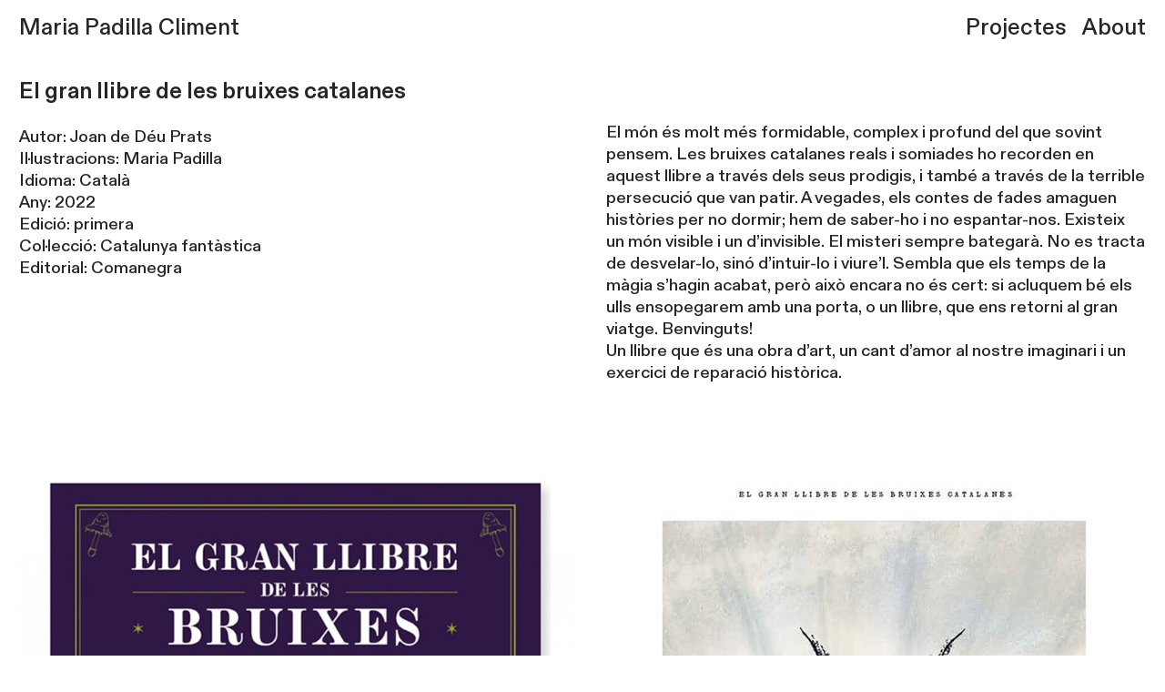

--- FILE ---
content_type: text/html; charset=UTF-8
request_url: https://mariapadilla.eu/El-gran-llibre-de-les-bruixes-catalanes
body_size: 27627
content:
<!DOCTYPE html>
<!-- 

        Running on cargo.site

-->
<html lang="en" data-predefined-style="true" data-css-presets="true" data-css-preset data-typography-preset>
	<head>
<script>
				var __cargo_context__ = 'live';
				var __cargo_js_ver__ = 'c=2837859173';
				var __cargo_maint__ = false;
				
				
			</script>
					<meta http-equiv="X-UA-Compatible" content="IE=edge,chrome=1">
		<meta http-equiv="Content-Type" content="text/html; charset=utf-8">
		<meta name="viewport" content="initial-scale=1.0, maximum-scale=1.0, user-scalable=no">
		
			<meta name="robots" content="index,follow">
		<title>El gran llibre de les bruixes catalanes — Maria Padilla Climent</title>
		<meta name="description" content="El gran llibre de les bruixes catalanes Autor: Joan de Déu Prats Il·lustracions: Maria Padilla Idioma: Català Any: 2022 Edició: primera Col·lecció:...">
				<meta name="twitter:card" content="summary_large_image">
		<meta name="twitter:title" content="El gran llibre de les bruixes catalanes — Maria Padilla Climent">
		<meta name="twitter:description" content="El gran llibre de les bruixes catalanes Autor: Joan de Déu Prats Il·lustracions: Maria Padilla Idioma: Català Any: 2022 Edició: primera Col·lecció:...">
		<meta name="twitter:image" content="https://freight.cargo.site/w/1134/i/66af7e185c5319d2772b83a2d365ea6b36f959bb6a733a194e9aac3aa77bcef8/bruixes-baixa.jpg">
		<meta property="og:locale" content="en_US">
		<meta property="og:title" content="El gran llibre de les bruixes catalanes — Maria Padilla Climent">
		<meta property="og:description" content="El gran llibre de les bruixes catalanes Autor: Joan de Déu Prats Il·lustracions: Maria Padilla Idioma: Català Any: 2022 Edició: primera Col·lecció:...">
		<meta property="og:url" content="https://mariapadilla.eu/El-gran-llibre-de-les-bruixes-catalanes">
		<meta property="og:image" content="https://freight.cargo.site/w/1134/i/66af7e185c5319d2772b83a2d365ea6b36f959bb6a733a194e9aac3aa77bcef8/bruixes-baixa.jpg">
		<meta property="og:type" content="website">

		<link rel="preconnect" href="https://static.cargo.site" crossorigin>
		<link rel="preconnect" href="https://freight.cargo.site" crossorigin>
				<link rel="preconnect" href="https://type.cargo.site" crossorigin>

		<!--<link rel="preload" href="https://static.cargo.site/assets/social/IconFont-Regular-0.9.3.woff2" as="font" type="font/woff" crossorigin>-->

		

		<link href="https://static.cargo.site/favicon/favicon.ico" rel="shortcut icon">
		<link href="https://mariapadilla.eu/rss" rel="alternate" type="application/rss+xml" title="Maria Padilla Climent feed">

		<link href="https://mariapadilla.eu/stylesheet?c=2837859173&1692092204" id="member_stylesheet" rel="stylesheet" type="text/css" />
<style id="">@font-face{font-family:Icons;src:url(https://static.cargo.site/assets/social/IconFont-Regular-0.9.3.woff2);unicode-range:U+E000-E15C,U+F0000,U+FE0E}@font-face{font-family:Icons;src:url(https://static.cargo.site/assets/social/IconFont-Regular-0.9.3.woff2);font-weight:240;unicode-range:U+E000-E15C,U+F0000,U+FE0E}@font-face{font-family:Icons;src:url(https://static.cargo.site/assets/social/IconFont-Regular-0.9.3.woff2);unicode-range:U+E000-E15C,U+F0000,U+FE0E;font-weight:400}@font-face{font-family:Icons;src:url(https://static.cargo.site/assets/social/IconFont-Regular-0.9.3.woff2);unicode-range:U+E000-E15C,U+F0000,U+FE0E;font-weight:600}@font-face{font-family:Icons;src:url(https://static.cargo.site/assets/social/IconFont-Regular-0.9.3.woff2);unicode-range:U+E000-E15C,U+F0000,U+FE0E;font-weight:800}@font-face{font-family:Icons;src:url(https://static.cargo.site/assets/social/IconFont-Regular-0.9.3.woff2);unicode-range:U+E000-E15C,U+F0000,U+FE0E;font-style:italic}@font-face{font-family:Icons;src:url(https://static.cargo.site/assets/social/IconFont-Regular-0.9.3.woff2);unicode-range:U+E000-E15C,U+F0000,U+FE0E;font-weight:200;font-style:italic}@font-face{font-family:Icons;src:url(https://static.cargo.site/assets/social/IconFont-Regular-0.9.3.woff2);unicode-range:U+E000-E15C,U+F0000,U+FE0E;font-weight:400;font-style:italic}@font-face{font-family:Icons;src:url(https://static.cargo.site/assets/social/IconFont-Regular-0.9.3.woff2);unicode-range:U+E000-E15C,U+F0000,U+FE0E;font-weight:600;font-style:italic}@font-face{font-family:Icons;src:url(https://static.cargo.site/assets/social/IconFont-Regular-0.9.3.woff2);unicode-range:U+E000-E15C,U+F0000,U+FE0E;font-weight:800;font-style:italic}body.iconfont-loading,body.iconfont-loading *{color:transparent!important}body{-moz-osx-font-smoothing:grayscale;-webkit-font-smoothing:antialiased;-webkit-text-size-adjust:none}body.no-scroll{overflow:hidden}/*!
 * Content
 */.page{word-wrap:break-word}:focus{outline:0}.pointer-events-none{pointer-events:none}.pointer-events-auto{pointer-events:auto}.pointer-events-none .page_content .audio-player,.pointer-events-none .page_content .shop_product,.pointer-events-none .page_content a,.pointer-events-none .page_content audio,.pointer-events-none .page_content button,.pointer-events-none .page_content details,.pointer-events-none .page_content iframe,.pointer-events-none .page_content img,.pointer-events-none .page_content input,.pointer-events-none .page_content video{pointer-events:auto}.pointer-events-none .page_content *>a,.pointer-events-none .page_content>a{position:relative}s *{text-transform:inherit}#toolset{position:fixed;bottom:10px;right:10px;z-index:8}.mobile #toolset,.template_site_inframe #toolset{display:none}#toolset a{display:block;height:24px;width:24px;margin:0;padding:0;text-decoration:none;background:rgba(0,0,0,.2)}#toolset a:hover{background:rgba(0,0,0,.8)}[data-adminview] #toolset a,[data-adminview] #toolset_admin a{background:rgba(0,0,0,.04);pointer-events:none;cursor:default}#toolset_admin a:active{background:rgba(0,0,0,.7)}#toolset_admin a svg>*{transform:scale(1.1) translate(0,-.5px);transform-origin:50% 50%}#toolset_admin a svg{pointer-events:none;width:100%!important;height:auto!important}#following-container{overflow:auto;-webkit-overflow-scrolling:touch}#following-container iframe{height:100%;width:100%;position:absolute;top:0;left:0;right:0;bottom:0}:root{--following-width:-400px;--following-animation-duration:450ms}@keyframes following-open{0%{transform:translateX(0)}100%{transform:translateX(var(--following-width))}}@keyframes following-open-inverse{0%{transform:translateX(0)}100%{transform:translateX(calc(-1 * var(--following-width)))}}@keyframes following-close{0%{transform:translateX(var(--following-width))}100%{transform:translateX(0)}}@keyframes following-close-inverse{0%{transform:translateX(calc(-1 * var(--following-width)))}100%{transform:translateX(0)}}body.animate-left{animation:following-open var(--following-animation-duration);animation-fill-mode:both;animation-timing-function:cubic-bezier(.24,1,.29,1)}#following-container.animate-left{animation:following-close-inverse var(--following-animation-duration);animation-fill-mode:both;animation-timing-function:cubic-bezier(.24,1,.29,1)}#following-container.animate-left #following-frame{animation:following-close var(--following-animation-duration);animation-fill-mode:both;animation-timing-function:cubic-bezier(.24,1,.29,1)}body.animate-right{animation:following-close var(--following-animation-duration);animation-fill-mode:both;animation-timing-function:cubic-bezier(.24,1,.29,1)}#following-container.animate-right{animation:following-open-inverse var(--following-animation-duration);animation-fill-mode:both;animation-timing-function:cubic-bezier(.24,1,.29,1)}#following-container.animate-right #following-frame{animation:following-open var(--following-animation-duration);animation-fill-mode:both;animation-timing-function:cubic-bezier(.24,1,.29,1)}.slick-slider{position:relative;display:block;-moz-box-sizing:border-box;box-sizing:border-box;-webkit-user-select:none;-moz-user-select:none;-ms-user-select:none;user-select:none;-webkit-touch-callout:none;-khtml-user-select:none;-ms-touch-action:pan-y;touch-action:pan-y;-webkit-tap-highlight-color:transparent}.slick-list{position:relative;display:block;overflow:hidden;margin:0;padding:0}.slick-list:focus{outline:0}.slick-list.dragging{cursor:pointer;cursor:hand}.slick-slider .slick-list,.slick-slider .slick-track{transform:translate3d(0,0,0);will-change:transform}.slick-track{position:relative;top:0;left:0;display:block}.slick-track:after,.slick-track:before{display:table;content:'';width:1px;height:1px;margin-top:-1px;margin-left:-1px}.slick-track:after{clear:both}.slick-loading .slick-track{visibility:hidden}.slick-slide{display:none;float:left;height:100%;min-height:1px}[dir=rtl] .slick-slide{float:right}.content .slick-slide img{display:inline-block}.content .slick-slide img:not(.image-zoom){cursor:pointer}.content .scrub .slick-list,.content .scrub .slick-slide img:not(.image-zoom){cursor:ew-resize}body.slideshow-scrub-dragging *{cursor:ew-resize!important}.content .slick-slide img:not([src]),.content .slick-slide img[src='']{width:100%;height:auto}.slick-slide.slick-loading img{display:none}.slick-slide.dragging img{pointer-events:none}.slick-initialized .slick-slide{display:block}.slick-loading .slick-slide{visibility:hidden}.slick-vertical .slick-slide{display:block;height:auto;border:1px solid transparent}.slick-arrow.slick-hidden{display:none}.slick-arrow{position:absolute;z-index:9;width:0;top:0;height:100%;cursor:pointer;will-change:opacity;-webkit-transition:opacity 333ms cubic-bezier(.4,0,.22,1);transition:opacity 333ms cubic-bezier(.4,0,.22,1)}.slick-arrow.hidden{opacity:0}.slick-arrow svg{position:absolute;width:36px;height:36px;top:0;left:0;right:0;bottom:0;margin:auto;transform:translate(.25px,.25px)}.slick-arrow svg.right-arrow{transform:translate(.25px,.25px) scaleX(-1)}.slick-arrow svg:active{opacity:.75}.slick-arrow svg .arrow-shape{fill:none!important;stroke:#fff;stroke-linecap:square}.slick-arrow svg .arrow-outline{fill:none!important;stroke-width:2.5px;stroke:rgba(0,0,0,.6);stroke-linecap:square}.slick-arrow.slick-next{right:0;text-align:right}.slick-next svg,.wallpaper-navigation .slick-next svg{margin-right:10px}.mobile .slick-next svg{margin-right:10px}.slick-arrow.slick-prev{text-align:left}.slick-prev svg,.wallpaper-navigation .slick-prev svg{margin-left:10px}.mobile .slick-prev svg{margin-left:10px}.loading_animation{display:none;vertical-align:middle;z-index:15;line-height:0;pointer-events:none;border-radius:100%}.loading_animation.hidden{display:none}.loading_animation.pulsing{opacity:0;display:inline-block;animation-delay:.1s;-webkit-animation-delay:.1s;-moz-animation-delay:.1s;animation-duration:12s;animation-iteration-count:infinite;animation:fade-pulse-in .5s ease-in-out;-moz-animation:fade-pulse-in .5s ease-in-out;-webkit-animation:fade-pulse-in .5s ease-in-out;-webkit-animation-fill-mode:forwards;-moz-animation-fill-mode:forwards;animation-fill-mode:forwards}.loading_animation.pulsing.no-delay{animation-delay:0s;-webkit-animation-delay:0s;-moz-animation-delay:0s}.loading_animation div{border-radius:100%}.loading_animation div svg{max-width:100%;height:auto}.loading_animation div,.loading_animation div svg{width:20px;height:20px}.loading_animation.full-width svg{width:100%;height:auto}.loading_animation.full-width.big svg{width:100px;height:100px}.loading_animation div svg>*{fill:#ccc}.loading_animation div{-webkit-animation:spin-loading 12s ease-out;-webkit-animation-iteration-count:infinite;-moz-animation:spin-loading 12s ease-out;-moz-animation-iteration-count:infinite;animation:spin-loading 12s ease-out;animation-iteration-count:infinite}.loading_animation.hidden{display:none}[data-backdrop] .loading_animation{position:absolute;top:15px;left:15px;z-index:99}.loading_animation.position-absolute.middle{top:calc(50% - 10px);left:calc(50% - 10px)}.loading_animation.position-absolute.topleft{top:0;left:0}.loading_animation.position-absolute.middleright{top:calc(50% - 10px);right:1rem}.loading_animation.position-absolute.middleleft{top:calc(50% - 10px);left:1rem}.loading_animation.gray div svg>*{fill:#999}.loading_animation.gray-dark div svg>*{fill:#666}.loading_animation.gray-darker div svg>*{fill:#555}.loading_animation.gray-light div svg>*{fill:#ccc}.loading_animation.white div svg>*{fill:rgba(255,255,255,.85)}.loading_animation.blue div svg>*{fill:#698fff}.loading_animation.inline{display:inline-block;margin-bottom:.5ex}.loading_animation.inline.left{margin-right:.5ex}@-webkit-keyframes fade-pulse-in{0%{opacity:0}50%{opacity:.5}100%{opacity:1}}@-moz-keyframes fade-pulse-in{0%{opacity:0}50%{opacity:.5}100%{opacity:1}}@keyframes fade-pulse-in{0%{opacity:0}50%{opacity:.5}100%{opacity:1}}@-webkit-keyframes pulsate{0%{opacity:1}50%{opacity:0}100%{opacity:1}}@-moz-keyframes pulsate{0%{opacity:1}50%{opacity:0}100%{opacity:1}}@keyframes pulsate{0%{opacity:1}50%{opacity:0}100%{opacity:1}}@-webkit-keyframes spin-loading{0%{transform:rotate(0)}9%{transform:rotate(1050deg)}18%{transform:rotate(-1090deg)}20%{transform:rotate(-1080deg)}23%{transform:rotate(-1080deg)}28%{transform:rotate(-1095deg)}29%{transform:rotate(-1065deg)}34%{transform:rotate(-1080deg)}35%{transform:rotate(-1050deg)}40%{transform:rotate(-1065deg)}41%{transform:rotate(-1035deg)}44%{transform:rotate(-1035deg)}47%{transform:rotate(-2160deg)}50%{transform:rotate(-2160deg)}56%{transform:rotate(45deg)}60%{transform:rotate(45deg)}80%{transform:rotate(6120deg)}100%{transform:rotate(0)}}@keyframes spin-loading{0%{transform:rotate(0)}9%{transform:rotate(1050deg)}18%{transform:rotate(-1090deg)}20%{transform:rotate(-1080deg)}23%{transform:rotate(-1080deg)}28%{transform:rotate(-1095deg)}29%{transform:rotate(-1065deg)}34%{transform:rotate(-1080deg)}35%{transform:rotate(-1050deg)}40%{transform:rotate(-1065deg)}41%{transform:rotate(-1035deg)}44%{transform:rotate(-1035deg)}47%{transform:rotate(-2160deg)}50%{transform:rotate(-2160deg)}56%{transform:rotate(45deg)}60%{transform:rotate(45deg)}80%{transform:rotate(6120deg)}100%{transform:rotate(0)}}[grid-row]{align-items:flex-start;box-sizing:border-box;display:-webkit-box;display:-webkit-flex;display:-ms-flexbox;display:flex;-webkit-flex-wrap:wrap;-ms-flex-wrap:wrap;flex-wrap:wrap}[grid-col]{box-sizing:border-box}[grid-row] [grid-col].empty:after{content:"\0000A0";cursor:text}body.mobile[data-adminview=content-editproject] [grid-row] [grid-col].empty:after{display:none}[grid-col=auto]{-webkit-box-flex:1;-webkit-flex:1;-ms-flex:1;flex:1}[grid-col=x12]{width:100%}[grid-col=x11]{width:50%}[grid-col=x10]{width:33.33%}[grid-col=x9]{width:25%}[grid-col=x8]{width:20%}[grid-col=x7]{width:16.666666667%}[grid-col=x6]{width:14.285714286%}[grid-col=x5]{width:12.5%}[grid-col=x4]{width:11.111111111%}[grid-col=x3]{width:10%}[grid-col=x2]{width:9.090909091%}[grid-col=x1]{width:8.333333333%}[grid-col="1"]{width:8.33333%}[grid-col="2"]{width:16.66667%}[grid-col="3"]{width:25%}[grid-col="4"]{width:33.33333%}[grid-col="5"]{width:41.66667%}[grid-col="6"]{width:50%}[grid-col="7"]{width:58.33333%}[grid-col="8"]{width:66.66667%}[grid-col="9"]{width:75%}[grid-col="10"]{width:83.33333%}[grid-col="11"]{width:91.66667%}[grid-col="12"]{width:100%}body.mobile [grid-responsive] [grid-col]{width:100%;-webkit-box-flex:none;-webkit-flex:none;-ms-flex:none;flex:none}[data-ce-host=true][contenteditable=true] [grid-pad]{pointer-events:none}[data-ce-host=true][contenteditable=true] [grid-pad]>*{pointer-events:auto}[grid-pad="0"]{padding:0}[grid-pad="0.25"]{padding:.125rem}[grid-pad="0.5"]{padding:.25rem}[grid-pad="0.75"]{padding:.375rem}[grid-pad="1"]{padding:.5rem}[grid-pad="1.25"]{padding:.625rem}[grid-pad="1.5"]{padding:.75rem}[grid-pad="1.75"]{padding:.875rem}[grid-pad="2"]{padding:1rem}[grid-pad="2.5"]{padding:1.25rem}[grid-pad="3"]{padding:1.5rem}[grid-pad="3.5"]{padding:1.75rem}[grid-pad="4"]{padding:2rem}[grid-pad="5"]{padding:2.5rem}[grid-pad="6"]{padding:3rem}[grid-pad="7"]{padding:3.5rem}[grid-pad="8"]{padding:4rem}[grid-pad="9"]{padding:4.5rem}[grid-pad="10"]{padding:5rem}[grid-gutter="0"]{margin:0}[grid-gutter="0.5"]{margin:-.25rem}[grid-gutter="1"]{margin:-.5rem}[grid-gutter="1.5"]{margin:-.75rem}[grid-gutter="2"]{margin:-1rem}[grid-gutter="2.5"]{margin:-1.25rem}[grid-gutter="3"]{margin:-1.5rem}[grid-gutter="3.5"]{margin:-1.75rem}[grid-gutter="4"]{margin:-2rem}[grid-gutter="5"]{margin:-2.5rem}[grid-gutter="6"]{margin:-3rem}[grid-gutter="7"]{margin:-3.5rem}[grid-gutter="8"]{margin:-4rem}[grid-gutter="10"]{margin:-5rem}[grid-gutter="12"]{margin:-6rem}[grid-gutter="14"]{margin:-7rem}[grid-gutter="16"]{margin:-8rem}[grid-gutter="18"]{margin:-9rem}[grid-gutter="20"]{margin:-10rem}small{max-width:100%;text-decoration:inherit}img:not([src]),img[src='']{outline:1px solid rgba(177,177,177,.4);outline-offset:-1px;content:url([data-uri])}img.image-zoom{cursor:-webkit-zoom-in;cursor:-moz-zoom-in;cursor:zoom-in}#imprimatur{color:#333;font-size:10px;font-family:-apple-system,BlinkMacSystemFont,"Segoe UI",Roboto,Oxygen,Ubuntu,Cantarell,"Open Sans","Helvetica Neue",sans-serif,"Sans Serif",Icons;/*!System*/position:fixed;opacity:.3;right:-28px;bottom:160px;transform:rotate(270deg);-ms-transform:rotate(270deg);-webkit-transform:rotate(270deg);z-index:8;text-transform:uppercase;color:#999;opacity:.5;padding-bottom:2px;text-decoration:none}.mobile #imprimatur{display:none}bodycopy cargo-link a{font-family:-apple-system,BlinkMacSystemFont,"Segoe UI",Roboto,Oxygen,Ubuntu,Cantarell,"Open Sans","Helvetica Neue",sans-serif,"Sans Serif",Icons;/*!System*/font-size:12px;font-style:normal;font-weight:400;transform:rotate(270deg);text-decoration:none;position:fixed!important;right:-27px;bottom:100px;text-decoration:none;letter-spacing:normal;background:0 0;border:0;border-bottom:0;outline:0}/*! PhotoSwipe Default UI CSS by Dmitry Semenov | photoswipe.com | MIT license */.pswp--has_mouse .pswp__button--arrow--left,.pswp--has_mouse .pswp__button--arrow--right,.pswp__ui{visibility:visible}.pswp--minimal--dark .pswp__top-bar,.pswp__button{background:0 0}.pswp,.pswp__bg,.pswp__container,.pswp__img--placeholder,.pswp__zoom-wrap,.quick-view-navigation{-webkit-backface-visibility:hidden}.pswp__button{cursor:pointer;opacity:1;-webkit-appearance:none;transition:opacity .2s;-webkit-box-shadow:none;box-shadow:none}.pswp__button-close>svg{top:10px;right:10px;margin-left:auto}.pswp--touch .quick-view-navigation{display:none}.pswp__ui{-webkit-font-smoothing:auto;opacity:1;z-index:1550}.quick-view-navigation{will-change:opacity;-webkit-transition:opacity 333ms cubic-bezier(.4,0,.22,1);transition:opacity 333ms cubic-bezier(.4,0,.22,1)}.quick-view-navigation .pswp__group .pswp__button{pointer-events:auto}.pswp__button>svg{position:absolute;width:36px;height:36px}.quick-view-navigation .pswp__group:active svg{opacity:.75}.pswp__button svg .shape-shape{fill:#fff}.pswp__button svg .shape-outline{fill:#000}.pswp__button-prev>svg{top:0;bottom:0;left:10px;margin:auto}.pswp__button-next>svg{top:0;bottom:0;right:10px;margin:auto}.quick-view-navigation .pswp__group .pswp__button-prev{position:absolute;left:0;top:0;width:0;height:100%}.quick-view-navigation .pswp__group .pswp__button-next{position:absolute;right:0;top:0;width:0;height:100%}.quick-view-navigation .close-button,.quick-view-navigation .left-arrow,.quick-view-navigation .right-arrow{transform:translate(.25px,.25px)}.quick-view-navigation .right-arrow{transform:translate(.25px,.25px) scaleX(-1)}.pswp__button svg .shape-outline{fill:transparent!important;stroke:#000;stroke-width:2.5px;stroke-linecap:square}.pswp__button svg .shape-shape{fill:transparent!important;stroke:#fff;stroke-width:1.5px;stroke-linecap:square}.pswp__bg,.pswp__scroll-wrap,.pswp__zoom-wrap{width:100%;position:absolute}.quick-view-navigation .pswp__group .pswp__button-close{margin:0}.pswp__container,.pswp__item,.pswp__zoom-wrap{right:0;bottom:0;top:0;position:absolute;left:0}.pswp__ui--hidden .pswp__button{opacity:.001}.pswp__ui--hidden .pswp__button,.pswp__ui--hidden .pswp__button *{pointer-events:none}.pswp .pswp__ui.pswp__ui--displaynone{display:none}.pswp__element--disabled{display:none!important}/*! PhotoSwipe main CSS by Dmitry Semenov | photoswipe.com | MIT license */.pswp{position:fixed;display:none;height:100%;width:100%;top:0;left:0;right:0;bottom:0;margin:auto;-ms-touch-action:none;touch-action:none;z-index:9999999;-webkit-text-size-adjust:100%;line-height:initial;letter-spacing:initial;outline:0}.pswp img{max-width:none}.pswp--zoom-disabled .pswp__img{cursor:default!important}.pswp--animate_opacity{opacity:.001;will-change:opacity;-webkit-transition:opacity 333ms cubic-bezier(.4,0,.22,1);transition:opacity 333ms cubic-bezier(.4,0,.22,1)}.pswp--open{display:block}.pswp--zoom-allowed .pswp__img{cursor:-webkit-zoom-in;cursor:-moz-zoom-in;cursor:zoom-in}.pswp--zoomed-in .pswp__img{cursor:-webkit-grab;cursor:-moz-grab;cursor:grab}.pswp--dragging .pswp__img{cursor:-webkit-grabbing;cursor:-moz-grabbing;cursor:grabbing}.pswp__bg{left:0;top:0;height:100%;opacity:0;transform:translateZ(0);will-change:opacity}.pswp__scroll-wrap{left:0;top:0;height:100%}.pswp__container,.pswp__zoom-wrap{-ms-touch-action:none;touch-action:none}.pswp__container,.pswp__img{-webkit-user-select:none;-moz-user-select:none;-ms-user-select:none;user-select:none;-webkit-tap-highlight-color:transparent;-webkit-touch-callout:none}.pswp__zoom-wrap{-webkit-transform-origin:left top;-ms-transform-origin:left top;transform-origin:left top;-webkit-transition:-webkit-transform 222ms cubic-bezier(.4,0,.22,1);transition:transform 222ms cubic-bezier(.4,0,.22,1)}.pswp__bg{-webkit-transition:opacity 222ms cubic-bezier(.4,0,.22,1);transition:opacity 222ms cubic-bezier(.4,0,.22,1)}.pswp--animated-in .pswp__bg,.pswp--animated-in .pswp__zoom-wrap{-webkit-transition:none;transition:none}.pswp--hide-overflow .pswp__scroll-wrap,.pswp--hide-overflow.pswp{overflow:hidden}.pswp__img{position:absolute;width:auto;height:auto;top:0;left:0}.pswp__img--placeholder--blank{background:#222}.pswp--ie .pswp__img{width:100%!important;height:auto!important;left:0;top:0}.pswp__ui--idle{opacity:0}.pswp__error-msg{position:absolute;left:0;top:50%;width:100%;text-align:center;font-size:14px;line-height:16px;margin-top:-8px;color:#ccc}.pswp__error-msg a{color:#ccc;text-decoration:underline}.pswp__error-msg{font-family:-apple-system,BlinkMacSystemFont,"Segoe UI",Roboto,Oxygen,Ubuntu,Cantarell,"Open Sans","Helvetica Neue",sans-serif}.quick-view.mouse-down .iframe-item{pointer-events:none!important}.quick-view-caption-positioner{pointer-events:none;width:100%;height:100%}.quick-view-caption-wrapper{margin:auto;position:absolute;bottom:0;left:0;right:0}.quick-view-horizontal-align-left .quick-view-caption-wrapper{margin-left:0}.quick-view-horizontal-align-right .quick-view-caption-wrapper{margin-right:0}[data-quick-view-caption]{transition:.1s opacity ease-in-out;position:absolute;bottom:0;left:0;right:0}.quick-view-horizontal-align-left [data-quick-view-caption]{text-align:left}.quick-view-horizontal-align-right [data-quick-view-caption]{text-align:right}.quick-view-caption{transition:.1s opacity ease-in-out}.quick-view-caption>*{display:inline-block}.quick-view-caption *{pointer-events:auto}.quick-view-caption.hidden{opacity:0}.shop_product .dropdown_wrapper{flex:0 0 100%;position:relative}.shop_product select{appearance:none;-moz-appearance:none;-webkit-appearance:none;outline:0;-webkit-font-smoothing:antialiased;-moz-osx-font-smoothing:grayscale;cursor:pointer;border-radius:0;white-space:nowrap;overflow:hidden!important;text-overflow:ellipsis}.shop_product select.dropdown::-ms-expand{display:none}.shop_product a{cursor:pointer;border-bottom:none;text-decoration:none}.shop_product a.out-of-stock{pointer-events:none}body.audio-player-dragging *{cursor:ew-resize!important}.audio-player{display:inline-flex;flex:1 0 calc(100% - 2px);width:calc(100% - 2px)}.audio-player .button{height:100%;flex:0 0 3.3rem;display:flex}.audio-player .separator{left:3.3rem;height:100%}.audio-player .buffer{width:0%;height:100%;transition:left .3s linear,width .3s linear}.audio-player.seeking .buffer{transition:left 0s,width 0s}.audio-player.seeking{user-select:none;-webkit-user-select:none;cursor:ew-resize}.audio-player.seeking *{user-select:none;-webkit-user-select:none;cursor:ew-resize}.audio-player .bar{overflow:hidden;display:flex;justify-content:space-between;align-content:center;flex-grow:1}.audio-player .progress{width:0%;height:100%;transition:width .3s linear}.audio-player.seeking .progress{transition:width 0s}.audio-player .pause,.audio-player .play{cursor:pointer;height:100%}.audio-player .note-icon{margin:auto 0;order:2;flex:0 1 auto}.audio-player .title{white-space:nowrap;overflow:hidden;text-overflow:ellipsis;pointer-events:none;user-select:none;padding:.5rem 0 .5rem 1rem;margin:auto auto auto 0;flex:0 3 auto;min-width:0;width:100%}.audio-player .total-time{flex:0 1 auto;margin:auto 0}.audio-player .current-time,.audio-player .play-text{flex:0 1 auto;margin:auto 0}.audio-player .stream-anim{user-select:none;margin:auto auto auto 0}.audio-player .stream-anim span{display:inline-block}.audio-player .buffer,.audio-player .current-time,.audio-player .note-svg,.audio-player .play-text,.audio-player .separator,.audio-player .total-time{user-select:none;pointer-events:none}.audio-player .buffer,.audio-player .play-text,.audio-player .progress{position:absolute}.audio-player,.audio-player .bar,.audio-player .button,.audio-player .current-time,.audio-player .note-icon,.audio-player .pause,.audio-player .play,.audio-player .total-time{position:relative}body.mobile .audio-player,body.mobile .audio-player *{-webkit-touch-callout:none}#standalone-admin-frame{border:0;width:400px;position:absolute;right:0;top:0;height:100vh;z-index:99}body[standalone-admin=true] #standalone-admin-frame{transform:translate(0,0)}body[standalone-admin=true] .main_container{width:calc(100% - 400px)}body[standalone-admin=false] #standalone-admin-frame{transform:translate(100%,0)}body[standalone-admin=false] .main_container{width:100%}.toggle_standaloneAdmin{position:fixed;top:0;right:400px;height:40px;width:40px;z-index:999;cursor:pointer;background-color:rgba(0,0,0,.4)}.toggle_standaloneAdmin:active{opacity:.7}body[standalone-admin=false] .toggle_standaloneAdmin{right:0}.toggle_standaloneAdmin *{color:#fff;fill:#fff}.toggle_standaloneAdmin svg{padding:6px;width:100%;height:100%;opacity:.85}body[standalone-admin=false] .toggle_standaloneAdmin #close,body[standalone-admin=true] .toggle_standaloneAdmin #backdropsettings{display:none}.toggle_standaloneAdmin>div{width:100%;height:100%}#admin_toggle_button{position:fixed;top:50%;transform:translate(0,-50%);right:400px;height:36px;width:12px;z-index:999;cursor:pointer;background-color:rgba(0,0,0,.09);padding-left:2px;margin-right:5px}#admin_toggle_button .bar{content:'';background:rgba(0,0,0,.09);position:fixed;width:5px;bottom:0;top:0;z-index:10}#admin_toggle_button:active{background:rgba(0,0,0,.065)}#admin_toggle_button *{color:#fff;fill:#fff}#admin_toggle_button svg{padding:0;width:16px;height:36px;margin-left:1px;opacity:1}#admin_toggle_button svg *{fill:#fff;opacity:1}#admin_toggle_button[data-state=closed] .toggle_admin_close{display:none}#admin_toggle_button[data-state=closed],#admin_toggle_button[data-state=closed] .toggle_admin_open{width:20px;cursor:pointer;margin:0}#admin_toggle_button[data-state=closed] svg{margin-left:2px}#admin_toggle_button[data-state=open] .toggle_admin_open{display:none}select,select *{text-rendering:auto!important}b b{font-weight:inherit}*{-webkit-box-sizing:border-box;-moz-box-sizing:border-box;box-sizing:border-box}customhtml>*{position:relative;z-index:10}body,html{min-height:100vh;margin:0;padding:0}html{touch-action:manipulation;position:relative;background-color:#fff}.main_container{min-height:100vh;width:100%;overflow:hidden}.container{display:-webkit-box;display:-webkit-flex;display:-moz-box;display:-ms-flexbox;display:flex;-webkit-flex-wrap:wrap;-moz-flex-wrap:wrap;-ms-flex-wrap:wrap;flex-wrap:wrap;max-width:100%;width:100%;overflow:visible}.container{align-items:flex-start;-webkit-align-items:flex-start}.page{z-index:2}.page ul li>text-limit{display:block}.content,.content_container,.pinned{-webkit-flex:1 0 auto;-moz-flex:1 0 auto;-ms-flex:1 0 auto;flex:1 0 auto;max-width:100%}.content_container{width:100%}.content_container.full_height{min-height:100vh}.page_background{position:absolute;top:0;left:0;width:100%;height:100%}.page_container{position:relative;overflow:visible;width:100%}.backdrop{position:absolute;top:0;z-index:1;width:100%;height:100%;max-height:100vh}.backdrop>div{position:absolute;top:0;left:0;width:100%;height:100%;-webkit-backface-visibility:hidden;backface-visibility:hidden;transform:translate3d(0,0,0);contain:strict}[data-backdrop].backdrop>div[data-overflowing]{max-height:100vh;position:absolute;top:0;left:0}body.mobile [split-responsive]{display:flex;flex-direction:column}body.mobile [split-responsive] .container{width:100%;order:2}body.mobile [split-responsive] .backdrop{position:relative;height:50vh;width:100%;order:1}body.mobile [split-responsive] [data-auxiliary].backdrop{position:absolute;height:50vh;width:100%;order:1}.page{position:relative;z-index:2}img[data-align=left]{float:left}img[data-align=right]{float:right}[data-rotation]{transform-origin:center center}.content .page_content:not([contenteditable=true]) [data-draggable]{pointer-events:auto!important;backface-visibility:hidden}.preserve-3d{-moz-transform-style:preserve-3d;transform-style:preserve-3d}.content .page_content:not([contenteditable=true]) [data-draggable] iframe{pointer-events:none!important}.dragging-active iframe{pointer-events:none!important}.content .page_content:not([contenteditable=true]) [data-draggable]:active{opacity:1}.content .scroll-transition-fade{transition:transform 1s ease-in-out,opacity .8s ease-in-out}.content .scroll-transition-fade.below-viewport{opacity:0;transform:translateY(40px)}.mobile.full_width .page_container:not([split-layout]) .container_width{width:100%}[data-view=pinned_bottom] .bottom_pin_invisibility{visibility:hidden}.pinned{position:relative;width:100%}.pinned .page_container.accommodate:not(.fixed):not(.overlay){z-index:2}.pinned .page_container.overlay{position:absolute;z-index:4}.pinned .page_container.overlay.fixed{position:fixed}.pinned .page_container.overlay.fixed .page{max-height:100vh;-webkit-overflow-scrolling:touch}.pinned .page_container.overlay.fixed .page.allow-scroll{overflow-y:auto;overflow-x:hidden}.pinned .page_container.overlay.fixed .page.allow-scroll{align-items:flex-start;-webkit-align-items:flex-start}.pinned .page_container .page.allow-scroll::-webkit-scrollbar{width:0;background:0 0;display:none}.pinned.pinned_top .page_container.overlay{left:0;top:0}.pinned.pinned_bottom .page_container.overlay{left:0;bottom:0}div[data-container=set]:empty{margin-top:1px}.thumbnails{position:relative;z-index:1}[thumbnails=grid]{align-items:baseline}[thumbnails=justify] .thumbnail{box-sizing:content-box}[thumbnails][data-padding-zero] .thumbnail{margin-bottom:-1px}[thumbnails=montessori] .thumbnail{pointer-events:auto;position:absolute}[thumbnails] .thumbnail>a{display:block;text-decoration:none}[thumbnails=montessori]{height:0}[thumbnails][data-resizing],[thumbnails][data-resizing] *{cursor:nwse-resize}[thumbnails] .thumbnail .resize-handle{cursor:nwse-resize;width:26px;height:26px;padding:5px;position:absolute;opacity:.75;right:-1px;bottom:-1px;z-index:100}[thumbnails][data-resizing] .resize-handle{display:none}[thumbnails] .thumbnail .resize-handle svg{position:absolute;top:0;left:0}[thumbnails] .thumbnail .resize-handle:hover{opacity:1}[data-can-move].thumbnail .resize-handle svg .resize_path_outline{fill:#fff}[data-can-move].thumbnail .resize-handle svg .resize_path{fill:#000}[thumbnails=montessori] .thumbnail_sizer{height:0;width:100%;position:relative;padding-bottom:100%;pointer-events:none}[thumbnails] .thumbnail img{display:block;min-height:3px;margin-bottom:0}[thumbnails] .thumbnail img:not([src]),img[src=""]{margin:0!important;width:100%;min-height:3px;height:100%!important;position:absolute}[aspect-ratio="1x1"].thumb_image{height:0;padding-bottom:100%;overflow:hidden}[aspect-ratio="4x3"].thumb_image{height:0;padding-bottom:75%;overflow:hidden}[aspect-ratio="16x9"].thumb_image{height:0;padding-bottom:56.25%;overflow:hidden}[thumbnails] .thumb_image{width:100%;position:relative}[thumbnails][thumbnail-vertical-align=top]{align-items:flex-start}[thumbnails][thumbnail-vertical-align=middle]{align-items:center}[thumbnails][thumbnail-vertical-align=bottom]{align-items:baseline}[thumbnails][thumbnail-horizontal-align=left]{justify-content:flex-start}[thumbnails][thumbnail-horizontal-align=middle]{justify-content:center}[thumbnails][thumbnail-horizontal-align=right]{justify-content:flex-end}.thumb_image.default_image>svg{position:absolute;top:0;left:0;bottom:0;right:0;width:100%;height:100%}.thumb_image.default_image{outline:1px solid #ccc;outline-offset:-1px;position:relative}.mobile.full_width [data-view=Thumbnail] .thumbnails_width{width:100%}.content [data-draggable] a:active,.content [data-draggable] img:active{opacity:initial}.content .draggable-dragging{opacity:initial}[data-draggable].draggable_visible{visibility:visible}[data-draggable].draggable_hidden{visibility:hidden}.gallery_card [data-draggable],.marquee [data-draggable]{visibility:inherit}[data-draggable]{visibility:visible;background-color:rgba(0,0,0,.003)}#site_menu_panel_container .image-gallery:not(.initialized){height:0;padding-bottom:100%;min-height:initial}.image-gallery:not(.initialized){min-height:100vh;visibility:hidden;width:100%}.image-gallery .gallery_card img{display:block;width:100%;height:auto}.image-gallery .gallery_card{transform-origin:center}.image-gallery .gallery_card.dragging{opacity:.1;transform:initial!important}.image-gallery:not([image-gallery=slideshow]) .gallery_card iframe:only-child,.image-gallery:not([image-gallery=slideshow]) .gallery_card video:only-child{width:100%;height:100%;top:0;left:0;position:absolute}.image-gallery[image-gallery=slideshow] .gallery_card video[muted][autoplay]:not([controls]),.image-gallery[image-gallery=slideshow] .gallery_card video[muted][data-autoplay]:not([controls]){pointer-events:none}.image-gallery [image-gallery-pad="0"] video:only-child{object-fit:cover;height:calc(100% + 1px)}div.image-gallery>a,div.image-gallery>iframe,div.image-gallery>img,div.image-gallery>video{display:none}[image-gallery-row]{align-items:flex-start;box-sizing:border-box;display:-webkit-box;display:-webkit-flex;display:-ms-flexbox;display:flex;-webkit-flex-wrap:wrap;-ms-flex-wrap:wrap;flex-wrap:wrap}.image-gallery .gallery_card_image{width:100%;position:relative}[data-predefined-style=true] .image-gallery a.gallery_card{display:block;border:none}[image-gallery-col]{box-sizing:border-box}[image-gallery-col=x12]{width:100%}[image-gallery-col=x11]{width:50%}[image-gallery-col=x10]{width:33.33%}[image-gallery-col=x9]{width:25%}[image-gallery-col=x8]{width:20%}[image-gallery-col=x7]{width:16.666666667%}[image-gallery-col=x6]{width:14.285714286%}[image-gallery-col=x5]{width:12.5%}[image-gallery-col=x4]{width:11.111111111%}[image-gallery-col=x3]{width:10%}[image-gallery-col=x2]{width:9.090909091%}[image-gallery-col=x1]{width:8.333333333%}.content .page_content [image-gallery-pad].image-gallery{pointer-events:none}.content .page_content [image-gallery-pad].image-gallery .gallery_card_image>*,.content .page_content [image-gallery-pad].image-gallery .gallery_image_caption{pointer-events:auto}.content .page_content [image-gallery-pad="0"]{padding:0}.content .page_content [image-gallery-pad="0.25"]{padding:.125rem}.content .page_content [image-gallery-pad="0.5"]{padding:.25rem}.content .page_content [image-gallery-pad="0.75"]{padding:.375rem}.content .page_content [image-gallery-pad="1"]{padding:.5rem}.content .page_content [image-gallery-pad="1.25"]{padding:.625rem}.content .page_content [image-gallery-pad="1.5"]{padding:.75rem}.content .page_content [image-gallery-pad="1.75"]{padding:.875rem}.content .page_content [image-gallery-pad="2"]{padding:1rem}.content .page_content [image-gallery-pad="2.5"]{padding:1.25rem}.content .page_content [image-gallery-pad="3"]{padding:1.5rem}.content .page_content [image-gallery-pad="3.5"]{padding:1.75rem}.content .page_content [image-gallery-pad="4"]{padding:2rem}.content .page_content [image-gallery-pad="5"]{padding:2.5rem}.content .page_content [image-gallery-pad="6"]{padding:3rem}.content .page_content [image-gallery-pad="7"]{padding:3.5rem}.content .page_content [image-gallery-pad="8"]{padding:4rem}.content .page_content [image-gallery-pad="9"]{padding:4.5rem}.content .page_content [image-gallery-pad="10"]{padding:5rem}.content .page_content [image-gallery-gutter="0"]{margin:0}.content .page_content [image-gallery-gutter="0.5"]{margin:-.25rem}.content .page_content [image-gallery-gutter="1"]{margin:-.5rem}.content .page_content [image-gallery-gutter="1.5"]{margin:-.75rem}.content .page_content [image-gallery-gutter="2"]{margin:-1rem}.content .page_content [image-gallery-gutter="2.5"]{margin:-1.25rem}.content .page_content [image-gallery-gutter="3"]{margin:-1.5rem}.content .page_content [image-gallery-gutter="3.5"]{margin:-1.75rem}.content .page_content [image-gallery-gutter="4"]{margin:-2rem}.content .page_content [image-gallery-gutter="5"]{margin:-2.5rem}.content .page_content [image-gallery-gutter="6"]{margin:-3rem}.content .page_content [image-gallery-gutter="7"]{margin:-3.5rem}.content .page_content [image-gallery-gutter="8"]{margin:-4rem}.content .page_content [image-gallery-gutter="10"]{margin:-5rem}.content .page_content [image-gallery-gutter="12"]{margin:-6rem}.content .page_content [image-gallery-gutter="14"]{margin:-7rem}.content .page_content [image-gallery-gutter="16"]{margin:-8rem}.content .page_content [image-gallery-gutter="18"]{margin:-9rem}.content .page_content [image-gallery-gutter="20"]{margin:-10rem}[image-gallery=slideshow]:not(.initialized)>*{min-height:1px;opacity:0;min-width:100%}[image-gallery=slideshow][data-constrained-by=height] [image-gallery-vertical-align].slick-track{align-items:flex-start}[image-gallery=slideshow] img.image-zoom:active{opacity:initial}[image-gallery=slideshow].slick-initialized .gallery_card{pointer-events:none}[image-gallery=slideshow].slick-initialized .gallery_card.slick-current{pointer-events:auto}[image-gallery=slideshow] .gallery_card:not(.has_caption){line-height:0}.content .page_content [image-gallery=slideshow].image-gallery>*{pointer-events:auto}.content [image-gallery=slideshow].image-gallery.slick-initialized .gallery_card{overflow:hidden;margin:0;display:flex;flex-flow:row wrap;flex-shrink:0}.content [image-gallery=slideshow].image-gallery.slick-initialized .gallery_card.slick-current{overflow:visible}[image-gallery=slideshow] .gallery_image_caption{opacity:1;transition:opacity .3s;-webkit-transition:opacity .3s;width:100%;margin-left:auto;margin-right:auto;clear:both}[image-gallery-horizontal-align=left] .gallery_image_caption{text-align:left}[image-gallery-horizontal-align=middle] .gallery_image_caption{text-align:center}[image-gallery-horizontal-align=right] .gallery_image_caption{text-align:right}[image-gallery=slideshow][data-slideshow-in-transition] .gallery_image_caption{opacity:0;transition:opacity .3s;-webkit-transition:opacity .3s}[image-gallery=slideshow] .gallery_card_image{width:initial;margin:0;display:inline-block}[image-gallery=slideshow] .gallery_card img{margin:0;display:block}[image-gallery=slideshow][data-exploded]{align-items:flex-start;box-sizing:border-box;display:-webkit-box;display:-webkit-flex;display:-ms-flexbox;display:flex;-webkit-flex-wrap:wrap;-ms-flex-wrap:wrap;flex-wrap:wrap;justify-content:flex-start;align-content:flex-start}[image-gallery=slideshow][data-exploded] .gallery_card{padding:1rem;width:16.666%}[image-gallery=slideshow][data-exploded] .gallery_card_image{height:0;display:block;width:100%}[image-gallery=grid]{align-items:baseline}[image-gallery=grid] .gallery_card.has_caption .gallery_card_image{display:block}[image-gallery=grid] [image-gallery-pad="0"].gallery_card{margin-bottom:-1px}[image-gallery=grid] .gallery_card img{margin:0}[image-gallery=columns] .gallery_card img{margin:0}[image-gallery=justify]{align-items:flex-start}[image-gallery=justify] .gallery_card img{margin:0}[image-gallery=montessori][image-gallery-row]{display:block}[image-gallery=montessori] a.gallery_card,[image-gallery=montessori] div.gallery_card{position:absolute;pointer-events:auto}[image-gallery=montessori][data-can-move] .gallery_card,[image-gallery=montessori][data-can-move] .gallery_card .gallery_card_image,[image-gallery=montessori][data-can-move] .gallery_card .gallery_card_image>*{cursor:move}[image-gallery=montessori]{position:relative;height:0}[image-gallery=freeform] .gallery_card{position:relative}[image-gallery=freeform] [image-gallery-pad="0"].gallery_card{margin-bottom:-1px}[image-gallery-vertical-align]{display:flex;flex-flow:row wrap}[image-gallery-vertical-align].slick-track{display:flex;flex-flow:row nowrap}.image-gallery .slick-list{margin-bottom:-.3px}[image-gallery-vertical-align=top]{align-content:flex-start;align-items:flex-start}[image-gallery-vertical-align=middle]{align-items:center;align-content:center}[image-gallery-vertical-align=bottom]{align-content:flex-end;align-items:flex-end}[image-gallery-horizontal-align=left]{justify-content:flex-start}[image-gallery-horizontal-align=middle]{justify-content:center}[image-gallery-horizontal-align=right]{justify-content:flex-end}.image-gallery[data-resizing],.image-gallery[data-resizing] *{cursor:nwse-resize!important}.image-gallery .gallery_card .resize-handle,.image-gallery .gallery_card .resize-handle *{cursor:nwse-resize!important}.image-gallery .gallery_card .resize-handle{width:26px;height:26px;padding:5px;position:absolute;opacity:.75;right:-1px;bottom:-1px;z-index:10}.image-gallery[data-resizing] .resize-handle{display:none}.image-gallery .gallery_card .resize-handle svg{cursor:nwse-resize!important;position:absolute;top:0;left:0}.image-gallery .gallery_card .resize-handle:hover{opacity:1}[data-can-move].gallery_card .resize-handle svg .resize_path_outline{fill:#fff}[data-can-move].gallery_card .resize-handle svg .resize_path{fill:#000}[image-gallery=montessori] .thumbnail_sizer{height:0;width:100%;position:relative;padding-bottom:100%;pointer-events:none}#site_menu_button{display:block;text-decoration:none;pointer-events:auto;z-index:9;vertical-align:top;cursor:pointer;box-sizing:content-box;font-family:Icons}#site_menu_button.custom_icon{padding:0;line-height:0}#site_menu_button.custom_icon img{width:100%;height:auto}#site_menu_wrapper.disabled #site_menu_button{display:none}#site_menu_wrapper.mobile_only #site_menu_button{display:none}body.mobile #site_menu_wrapper.mobile_only:not(.disabled) #site_menu_button:not(.active){display:block}#site_menu_panel_container[data-type=cargo_menu] #site_menu_panel{display:block;position:fixed;top:0;right:0;bottom:0;left:0;z-index:10;cursor:default}.site_menu{pointer-events:auto;position:absolute;z-index:11;top:0;bottom:0;line-height:0;max-width:400px;min-width:300px;font-size:20px;text-align:left;background:rgba(20,20,20,.95);padding:20px 30px 90px 30px;overflow-y:auto;overflow-x:hidden;display:-webkit-box;display:-webkit-flex;display:-ms-flexbox;display:flex;-webkit-box-orient:vertical;-webkit-box-direction:normal;-webkit-flex-direction:column;-ms-flex-direction:column;flex-direction:column;-webkit-box-pack:start;-webkit-justify-content:flex-start;-ms-flex-pack:start;justify-content:flex-start}body.mobile #site_menu_wrapper .site_menu{-webkit-overflow-scrolling:touch;min-width:auto;max-width:100%;width:100%;padding:20px}#site_menu_wrapper[data-sitemenu-position=bottom-left] #site_menu,#site_menu_wrapper[data-sitemenu-position=top-left] #site_menu{left:0}#site_menu_wrapper[data-sitemenu-position=bottom-right] #site_menu,#site_menu_wrapper[data-sitemenu-position=top-right] #site_menu{right:0}#site_menu_wrapper[data-type=page] .site_menu{right:0;left:0;width:100%;padding:0;margin:0;background:0 0}.site_menu_wrapper.open .site_menu{display:block}.site_menu div{display:block}.site_menu a{text-decoration:none;display:inline-block;color:rgba(255,255,255,.75);max-width:100%;overflow:hidden;white-space:nowrap;text-overflow:ellipsis;line-height:1.4}.site_menu div a.active{color:rgba(255,255,255,.4)}.site_menu div.set-link>a{font-weight:700}.site_menu div.hidden{display:none}.site_menu .close{display:block;position:absolute;top:0;right:10px;font-size:60px;line-height:50px;font-weight:200;color:rgba(255,255,255,.4);cursor:pointer;user-select:none}#site_menu_panel_container .page_container{position:relative;overflow:hidden;background:0 0;z-index:2}#site_menu_panel_container .site_menu_page_wrapper{position:fixed;top:0;left:0;overflow-y:auto;-webkit-overflow-scrolling:touch;height:100%;width:100%;z-index:100}#site_menu_panel_container .site_menu_page_wrapper .backdrop{pointer-events:none}#site_menu_panel_container #site_menu_page_overlay{position:fixed;top:0;right:0;bottom:0;left:0;cursor:default;z-index:1}#shop_button{display:block;text-decoration:none;pointer-events:auto;z-index:9;vertical-align:top;cursor:pointer;box-sizing:content-box;font-family:Icons}#shop_button.custom_icon{padding:0;line-height:0}#shop_button.custom_icon img{width:100%;height:auto}#shop_button.disabled{display:none}.loading[data-loading]{display:none;position:fixed;bottom:8px;left:8px;z-index:100}.new_site_button_wrapper{font-size:1.8rem;font-weight:400;color:rgba(0,0,0,.85);font-family:-apple-system,BlinkMacSystemFont,'Segoe UI',Roboto,Oxygen,Ubuntu,Cantarell,'Open Sans','Helvetica Neue',sans-serif,'Sans Serif',Icons;font-style:normal;line-height:1.4;color:#fff;position:fixed;bottom:0;right:0;z-index:999}body.template_site #toolset{display:none!important}body.mobile .new_site_button{display:none}.new_site_button{display:flex;height:44px;cursor:pointer}.new_site_button .plus{width:44px;height:100%}.new_site_button .plus svg{width:100%;height:100%}.new_site_button .plus svg line{stroke:#000;stroke-width:2px}.new_site_button .plus:after,.new_site_button .plus:before{content:'';width:30px;height:2px}.new_site_button .text{background:#0fce83;display:none;padding:7.5px 15px 7.5px 15px;height:100%;font-size:20px;color:#222}.new_site_button:active{opacity:.8}.new_site_button.show_full .text{display:block}.new_site_button.show_full .plus{display:none}html:not(.admin-wrapper) .template_site #confirm_modal [data-progress] .progress-indicator:after{content:'Generating Site...';padding:7.5px 15px;right:-200px;color:#000}bodycopy svg.marker-overlay,bodycopy svg.marker-overlay *{transform-origin:0 0;-webkit-transform-origin:0 0;box-sizing:initial}bodycopy svg#svgroot{box-sizing:initial}bodycopy svg.marker-overlay{padding:inherit;position:absolute;left:0;top:0;width:100%;height:100%;min-height:1px;overflow:visible;pointer-events:none;z-index:999}bodycopy svg.marker-overlay *{pointer-events:initial}bodycopy svg.marker-overlay text{letter-spacing:initial}bodycopy svg.marker-overlay a{cursor:pointer}.marquee:not(.torn-down){overflow:hidden;width:100%;position:relative;padding-bottom:.25em;padding-top:.25em;margin-bottom:-.25em;margin-top:-.25em;contain:layout}.marquee .marquee_contents{will-change:transform;display:flex;flex-direction:column}.marquee[behavior][direction].torn-down{white-space:normal}.marquee[behavior=bounce] .marquee_contents{display:block;float:left;clear:both}.marquee[behavior=bounce] .marquee_inner{display:block}.marquee[behavior=bounce][direction=vertical] .marquee_contents{width:100%}.marquee[behavior=bounce][direction=diagonal] .marquee_inner:last-child,.marquee[behavior=bounce][direction=vertical] .marquee_inner:last-child{position:relative;visibility:hidden}.marquee[behavior=bounce][direction=horizontal],.marquee[behavior=scroll][direction=horizontal]{white-space:pre}.marquee[behavior=scroll][direction=horizontal] .marquee_contents{display:inline-flex;white-space:nowrap;min-width:100%}.marquee[behavior=scroll][direction=horizontal] .marquee_inner{min-width:100%}.marquee[behavior=scroll] .marquee_inner:first-child{will-change:transform;position:absolute;width:100%;top:0;left:0}.cycle{display:none}</style>
<script type="text/json" data-set="defaults" >{"current_offset":0,"current_page":1,"cargo_url":"mariapadilla","is_domain":true,"is_mobile":false,"is_tablet":false,"is_phone":false,"api_path":"https:\/\/mariapadilla.eu\/_api","is_editor":false,"is_template":false,"is_direct_link":true,"direct_link_pid":33493004}</script>
<script type="text/json" data-set="DisplayOptions" >{"user_id":1950895,"pagination_count":24,"title_in_project":true,"disable_project_scroll":false,"learning_cargo_seen":true,"resource_url":null,"use_sets":null,"sets_are_clickable":null,"set_links_position":null,"sticky_pages":null,"total_projects":0,"slideshow_responsive":false,"slideshow_thumbnails_header":true,"layout_options":{"content_position":"left_cover","content_width":"100","content_margin":"5","main_margin":"2","text_alignment":"text_left","vertical_position":"vertical_top","bgcolor":"rgb(255, 255, 255)","WebFontConfig":{"cargo":{"families":{"Diatype":{"variants":["n2","i2","n3","i3","n4","i4","n5","i5","n7","i7"]},"Diatype Variable":{"variants":["n2","n3","n4","n5","n7","n8","n9","n10","i4"]},"Monument Grotesk Mono":{"variants":["n2","i2","n3","i3","n4","i4","n5","i5","n7","i7","n8","i8","n9","i9"]}}},"system":{"families":{"-apple-system":{"variants":["n4"]}}}},"links_orientation":"links_horizontal","viewport_size":"phone","mobile_zoom":"21","mobile_view":"desktop","mobile_padding":"-3.5","mobile_formatting":false,"width_unit":"rem","text_width":"66","is_feed":false,"limit_vertical_images":false,"image_zoom":true,"mobile_images_full_width":true,"responsive_columns":"1","responsive_thumbnails_padding":"0.7","enable_sitemenu":false,"sitemenu_mobileonly":false,"menu_position":"top-left","sitemenu_option":"cargo_menu","responsive_row_height":"75","advanced_padding_enabled":false,"main_margin_top":"2","main_margin_right":"2","main_margin_bottom":"2","main_margin_left":"2","mobile_pages_full_width":true,"scroll_transition":true,"image_full_zoom":false,"quick_view_height":"100","quick_view_width":"100","quick_view_alignment":"quick_view_center_center","advanced_quick_view_padding_enabled":false,"quick_view_padding":"2.5","quick_view_padding_top":"2.5","quick_view_padding_bottom":"2.5","quick_view_padding_left":"2.5","quick_view_padding_right":"2.5","quick_content_alignment":"quick_content_center_center","close_quick_view_on_scroll":true,"show_quick_view_ui":true,"quick_view_bgcolor":"rgba(255, 255, 255, 1)","quick_view_caption":false},"element_sort":{"no-group":[{"name":"Navigation","isActive":true},{"name":"Header Text","isActive":true},{"name":"Content","isActive":true},{"name":"Header Image","isActive":false}]},"site_menu_options":{"display_type":"cargo_menu","enable":false,"mobile_only":false,"position":"top-right","single_page_id":null,"icon":"\ue132","show_homepage":false,"single_page_url":"Menu","custom_icon":false},"ecommerce_options":{"enable_ecommerce_button":false,"shop_button_position":"top-right","shop_icon":"text","custom_icon":false,"shop_icon_text":"Shopping Bag &lt;(#)&gt;","icon":"","enable_geofencing":false,"enabled_countries":["AF","AX","AL","DZ","AS","AD","AO","AI","AQ","AG","AR","AM","AW","AU","AT","AZ","BS","BH","BD","BB","BY","BE","BZ","BJ","BM","BT","BO","BQ","BA","BW","BV","BR","IO","BN","BG","BF","BI","KH","CM","CA","CV","KY","CF","TD","CL","CN","CX","CC","CO","KM","CG","CD","CK","CR","CI","HR","CU","CW","CY","CZ","DK","DJ","DM","DO","EC","EG","SV","GQ","ER","EE","ET","FK","FO","FJ","FI","FR","GF","PF","TF","GA","GM","GE","DE","GH","GI","GR","GL","GD","GP","GU","GT","GG","GN","GW","GY","HT","HM","VA","HN","HK","HU","IS","IN","ID","IR","IQ","IE","IM","IL","IT","JM","JP","JE","JO","KZ","KE","KI","KP","KR","KW","KG","LA","LV","LB","LS","LR","LY","LI","LT","LU","MO","MK","MG","MW","MY","MV","ML","MT","MH","MQ","MR","MU","YT","MX","FM","MD","MC","MN","ME","MS","MA","MZ","MM","NA","NR","NP","NL","NC","NZ","NI","NE","NG","NU","NF","MP","NO","OM","PK","PW","PS","PA","PG","PY","PE","PH","PN","PL","PT","PR","QA","RE","RO","RU","RW","BL","SH","KN","LC","MF","PM","VC","WS","SM","ST","SA","SN","RS","SC","SL","SG","SX","SK","SI","SB","SO","ZA","GS","SS","ES","LK","SD","SR","SJ","SZ","SE","CH","SY","TW","TJ","TZ","TH","TL","TG","TK","TO","TT","TN","TR","TM","TC","TV","UG","UA","AE","GB","US","UM","UY","UZ","VU","VE","VN","VG","VI","WF","EH","YE","ZM","ZW"]}}</script>
<script type="text/json" data-set="Site" >{"id":"1950895","direct_link":"https:\/\/mariapadilla.eu","display_url":"mariapadilla.eu","site_url":"mariapadilla","account_shop_id":null,"has_ecommerce":false,"has_shop":false,"ecommerce_key_public":null,"cargo_spark_button":false,"following_url":null,"website_title":"Maria Padilla Climent","meta_tags":"","meta_description":"","meta_head":"","homepage_id":"33492592","css_url":"https:\/\/mariapadilla.eu\/stylesheet","rss_url":"https:\/\/mariapadilla.eu\/rss","js_url":"\/_jsapps\/design\/design.js","favicon_url":"https:\/\/static.cargo.site\/favicon\/favicon.ico","home_url":"https:\/\/cargo.site","auth_url":"https:\/\/cargo.site","profile_url":null,"profile_width":0,"profile_height":0,"social_image_url":"https:\/\/freight.cargo.site\/i\/e9de9fc4a6ef5b98d776c0d35d9cec977836997d4fa213f93eff52f236c7338b\/projecte-personal-Banana2.jpg","social_width":1134,"social_height":850,"social_description":"Maria Padilla, il\u00b7lustradora nascuda a Barcelona (1984). Vaig estudiar estudis d\u2019art a l\u2019escola d\u2019Art i Disseny EINA i un postgrau d\u2019il\u00b7lustraci\u00f3. Durant uns anys la meva traject\u00f2ria ha sigut purament en el m\u00f3n de l\u2019art, per\u00f2 amb el pas del temps m\u2019he anat decantant a poc a poc cap a la il\u00b7lustraci\u00f3. Des del 2017 m\u2019he consolidat com a il\u00b7lustradora en diverses publicacions editorials de les quals puc destacar \u201cEl Gran llibre de les criatures fant\u00e0stiques de Catalunya\u201d que va ser premiat per als Premis Junceda d\u2019Il\u00b7lustraci\u00f3 (2018).","social_has_image":true,"social_has_description":true,"site_menu_icon":null,"site_menu_has_image":false,"custom_html":"<customhtml><\/customhtml>","filter":null,"is_editor":false,"use_hi_res":false,"hiq":null,"progenitor_site":"e561","files":[],"resource_url":"mariapadilla.eu\/_api\/v0\/site\/1950895"}</script>
<script type="text/json" data-set="ScaffoldingData" >{"id":0,"title":"Maria Padilla Climent","project_url":0,"set_id":0,"is_homepage":false,"pin":false,"is_set":true,"in_nav":false,"stack":false,"sort":0,"index":0,"page_count":2,"pin_position":null,"thumbnail_options":null,"pages":[{"id":33492592,"site_id":1950895,"project_url":"Index","direct_link":"https:\/\/mariapadilla.eu\/Index","type":"page","title":"Index","title_no_html":"Index","tags":"","display":true,"pin":false,"pin_options":{"position":"top","overlay":true},"in_nav":false,"is_homepage":true,"backdrop_enabled":false,"is_set":false,"stack":false,"excerpt":"","content":"","content_no_html":"","content_partial_html":"","thumb":"","thumb_meta":null,"thumb_is_visible":false,"sort":1,"index":0,"set_id":0,"page_options":{"using_local_css":false,"local_css":"[local-style=\"33492592\"] .container_width {\n}\n\n[local-style=\"33492592\"] body {\n\tbackground-color: initial \/*!variable_defaults*\/;\n}\n\n[local-style=\"33492592\"] .backdrop {\n}\n\n[local-style=\"33492592\"] .page {\n}\n\n[local-style=\"33492592\"] .page_background {\n\tbackground-color: initial \/*!page_container_bgcolor*\/;\n}\n\n[local-style=\"33492592\"] .content_padding {\n}\n\n[data-predefined-style=\"true\"] [local-style=\"33492592\"] bodycopy {\n}\n\n[data-predefined-style=\"true\"] [local-style=\"33492592\"] bodycopy a {\n}\n\n[data-predefined-style=\"true\"] [local-style=\"33492592\"] bodycopy a:hover {\n}\n\n[data-predefined-style=\"true\"] [local-style=\"33492592\"] h1 {\n}\n\n[data-predefined-style=\"true\"] [local-style=\"33492592\"] h1 a {\n}\n\n[data-predefined-style=\"true\"] [local-style=\"33492592\"] h1 a:hover {\n}\n\n[data-predefined-style=\"true\"] [local-style=\"33492592\"] h2 {\n}\n\n[data-predefined-style=\"true\"] [local-style=\"33492592\"] h2 a {\n}\n\n[data-predefined-style=\"true\"] [local-style=\"33492592\"] h2 a:hover {\n}\n\n[data-predefined-style=\"true\"] [local-style=\"33492592\"] small {\n}\n\n[data-predefined-style=\"true\"] [local-style=\"33492592\"] small a {\n}\n\n[data-predefined-style=\"true\"] [local-style=\"33492592\"] small a:hover {\n}","local_layout_options":{"split_layout":false,"split_responsive":false,"full_height":false,"advanced_padding_enabled":false,"page_container_bgcolor":"","show_local_thumbs":true,"page_bgcolor":""},"thumbnail_options":{"show_local_thumbs":true},"pin_options":{"position":"top","overlay":true}},"set_open":false,"images":[],"backdrop":null},{"id":33492597,"site_id":1950895,"project_url":"Header","direct_link":"https:\/\/mariapadilla.eu\/Header","type":"page","title":"Header","title_no_html":"Header","tags":"","display":false,"pin":true,"pin_options":{"position":"top","overlay":true,"accommodate":true,"fixed":true},"in_nav":false,"is_homepage":false,"backdrop_enabled":false,"is_set":false,"stack":false,"excerpt":"Maria Padilla Climent\n\t\u00a0 \u00a0Projectes \u00a0 About","content":"<div grid-row=\"\" grid-pad=\"2\" grid-gutter=\"4\">\n\t<div grid-col=\"x11\" grid-pad=\"2\" class=\"\"><h2><a href=\"Index\" rel=\"history\">Maria Padilla Climent<\/a><\/h2><\/div>\n\t<div grid-col=\"x11\" grid-pad=\"2\" class=\"\"><div style=\"text-align: right\"><h2>&nbsp; &nbsp;<a href=\"Index\" rel=\"history\">Projectes<\/a> &nbsp; <a href=\"Hola\" rel=\"history\">About<\/a><\/h2><\/div><\/div>\n<\/div>","content_no_html":"\n\tMaria Padilla Climent\n\t&nbsp; &nbsp;Projectes &nbsp; About\n","content_partial_html":"\n\t<h2><a href=\"Index\" rel=\"history\">Maria Padilla Climent<\/a><\/h2>\n\t<h2>&nbsp; &nbsp;<a href=\"Index\" rel=\"history\">Projectes<\/a> &nbsp; <a href=\"Hola\" rel=\"history\">About<\/a><\/h2>\n","thumb":"","thumb_meta":null,"thumb_is_visible":false,"sort":2,"index":0,"set_id":0,"page_options":{"using_local_css":true,"local_css":"[local-style=\"33492597\"] .container_width {\n}\n\n[local-style=\"33492597\"] body {\n\tbackground-color: initial \/*!variable_defaults*\/;\n}\n\n[local-style=\"33492597\"] .backdrop {\n}\n\n[local-style=\"33492597\"] .page {\n}\n\n[local-style=\"33492597\"] .page_background {\n\tbackground-color: initial \/*!page_container_bgcolor*\/;\n}\n\n[local-style=\"33492597\"] .content_padding {\n\tpadding-top: 1.5rem \/*!main_margin*\/;\n}\n\n[data-predefined-style=\"true\"] [local-style=\"33492597\"] bodycopy {\n}\n\n[data-predefined-style=\"true\"] [local-style=\"33492597\"] bodycopy a {\n}\n\n[data-predefined-style=\"true\"] [local-style=\"33492597\"] bodycopy a:hover {\n}\n\n[data-predefined-style=\"true\"] [local-style=\"33492597\"] h1 {\n}\n\n[data-predefined-style=\"true\"] [local-style=\"33492597\"] h1 a {\n}\n\n[data-predefined-style=\"true\"] [local-style=\"33492597\"] h1 a:hover {\n}\n\n[data-predefined-style=\"true\"] [local-style=\"33492597\"] h2 {\n}\n\n[data-predefined-style=\"true\"] [local-style=\"33492597\"] h2 a {\n}\n\n[data-predefined-style=\"true\"] [local-style=\"33492597\"] h2 a:hover {\n}\n\n[data-predefined-style=\"true\"] [local-style=\"33492597\"] small {\n}\n\n[data-predefined-style=\"true\"] [local-style=\"33492597\"] small a {\n}\n\n[data-predefined-style=\"true\"] [local-style=\"33492597\"] small a:hover {\n}\n\n[local-style=\"33492597\"] .container {\n}","local_layout_options":{"split_layout":false,"split_responsive":false,"full_height":false,"advanced_padding_enabled":true,"page_container_bgcolor":"","show_local_thumbs":false,"page_bgcolor":"","main_margin_top":"1.5"},"pin_options":{"position":"top","overlay":true,"accommodate":true,"fixed":true}},"set_open":false,"images":[],"backdrop":null},{"id":33492602,"site_id":1950895,"project_url":"Footer","direct_link":"https:\/\/mariapadilla.eu\/Footer","type":"page","title":"Footer","title_no_html":"Footer","tags":"","display":false,"pin":true,"pin_options":{"position":"bottom","overlay":true,"accommodate":true,"fixed":false},"in_nav":false,"is_homepage":false,"backdrop_enabled":false,"is_set":false,"stack":false,"excerpt":"\u00a0 Twitter\u00a0 Instagram","content":"<div grid-row=\"\" grid-pad=\"3\" grid-gutter=\"6\">\n\t<div grid-col=\"x11\" grid-pad=\"3\"><\/div>\n\t<div grid-col=\"x11\" grid-pad=\"3\" class=\"\"><div style=\"text-align: right\"><h2>&nbsp; <a href=\"https:\/\/twitter.com\/mariapadillaeu\" target=\"_blank\">Twitter&nbsp;<\/a> <a href=\"https:\/\/www.instagram.com\/mariapadilla.eu\/\" target=\"_blank\">Instagram<\/a><\/h2><\/div><\/div>\n<\/div>","content_no_html":"\n\t\n\t&nbsp; Twitter&nbsp; Instagram\n","content_partial_html":"\n\t\n\t<h2>&nbsp; <a href=\"https:\/\/twitter.com\/mariapadillaeu\" target=\"_blank\">Twitter&nbsp;<\/a> <a href=\"https:\/\/www.instagram.com\/mariapadilla.eu\/\" target=\"_blank\">Instagram<\/a><\/h2>\n","thumb":"","thumb_meta":null,"thumb_is_visible":false,"sort":3,"index":0,"set_id":0,"page_options":{"using_local_css":true,"local_css":"[local-style=\"33492602\"] .container_width {\n}\n\n[local-style=\"33492602\"] body {\n}\n\n[local-style=\"33492602\"] .backdrop {\n}\n\n[local-style=\"33492602\"] .page {\n}\n\n[local-style=\"33492602\"] .page_background {\n\tbackground-color: initial \/*!page_container_bgcolor*\/;\n}\n\n[local-style=\"33492602\"] .content_padding {\n\tpadding-bottom: 1.5rem \/*!main_margin*\/;\n}\n\n[data-predefined-style=\"true\"] [local-style=\"33492602\"] bodycopy {\n}\n\n[data-predefined-style=\"true\"] [local-style=\"33492602\"] bodycopy a {\n}\n\n[data-predefined-style=\"true\"] [local-style=\"33492602\"] h1 {\n}\n\n[data-predefined-style=\"true\"] [local-style=\"33492602\"] h1 a {\n}\n\n[data-predefined-style=\"true\"] [local-style=\"33492602\"] h2 {\n}\n\n[data-predefined-style=\"true\"] [local-style=\"33492602\"] h2 a {\n}\n\n[data-predefined-style=\"true\"] [local-style=\"33492602\"] small {\n}\n\n[data-predefined-style=\"true\"] [local-style=\"33492602\"] small a {\n}\n\n[data-predefined-style=\"true\"] [local-style=\"33492602\"] bodycopy a:hover {\n}\n\n[data-predefined-style=\"true\"] [local-style=\"33492602\"] h1 a:hover {\n}\n\n[data-predefined-style=\"true\"] [local-style=\"33492602\"] h2 a:hover {\n}\n\n[data-predefined-style=\"true\"] [local-style=\"33492602\"] small a:hover {\n}\n\n[local-style=\"33492602\"] .container {\n}","local_layout_options":{"split_layout":false,"split_responsive":false,"full_height":false,"advanced_padding_enabled":true,"page_container_bgcolor":"","show_local_thumbs":false,"page_bgcolor":"","main_margin_bottom":"1.5"},"pin_options":{"position":"bottom","overlay":true,"accommodate":true,"fixed":false}},"set_open":false,"images":[],"backdrop":null},{"id":33492581,"title":"Pages","project_url":"Pages","set_id":0,"is_homepage":false,"pin":false,"is_set":true,"in_nav":false,"stack":false,"sort":4,"index":0,"page_count":18,"pin_position":null,"thumbnail_options":null,"pages":[{"id":33493004,"site_id":1950895,"project_url":"El-gran-llibre-de-les-bruixes-catalanes","direct_link":"https:\/\/mariapadilla.eu\/El-gran-llibre-de-les-bruixes-catalanes","type":"page","title":"El gran llibre de les bruixes catalanes","title_no_html":"El gran llibre de les bruixes catalanes","tags":"","display":true,"pin":false,"pin_options":{},"in_nav":false,"is_homepage":false,"backdrop_enabled":false,"is_set":false,"stack":false,"excerpt":"El gran llibre de les bruixes catalanes\n\nAutor: Joan de D\u00e9u Prats\nIl\u00b7lustracions: Maria Padilla\nIdioma: Catal\u00e0\nAny: 2022\nEdici\u00f3: primera\nCol\u00b7lecci\u00f3:...","content":"<div grid-row=\"\" grid-pad=\"5\" grid-gutter=\"10\" grid-responsive=\"\">\n\t<div grid-col=\"x11\" grid-pad=\"5\"><h2><b>El gran llibre de les bruixes catalanes<\/b><br><\/h2><br>Autor: Joan de D\u00e9u Prats<br>Il\u00b7lustracions: Maria Padilla<br>Idioma: Catal\u00e0<br>Any: 2022<br>Edici\u00f3: primera<br>Col\u00b7lecci\u00f3: Catalunya fant\u00e0stica<br>Editorial: Comanegra<br><br><br><br><\/div>\n\t<div grid-col=\"x11\" grid-pad=\"5\" class=\"\"><br><br>\nEl m\u00f3n \u00e9s molt m\u00e9s formidable, complex i profund del que sovint pensem. Les bruixes catalanes reals i somiades ho recorden en aquest llibre a trav\u00e9s dels seus prodigis, i tamb\u00e9 a trav\u00e9s de la terrible persecuci\u00f3 que van patir. A vegades, els contes de fades amaguen hist\u00f2ries per no dormir; hem de saber-ho i no espantar-nos. Existeix un m\u00f3n visible i un d\u2019invisible. El misteri sempre bategar\u00e0. No es tracta de desvelar-lo, sin\u00f3 d\u2019intuir-lo i viure\u2019l. Sembla que els temps de la m\u00e0gia s\u2019hagin acabat, per\u00f2 aix\u00f2 encara no \u00e9s cert: si acluquem b\u00e9 els ulls ensopegarem amb una porta, o un llibre, que ens retorni al gran viatge. Benvinguts!<br>Un llibre que \u00e9s una obra d\u2019art, un cant d\u2019amor al nostre imaginari i un exercici de reparaci\u00f3 hist\u00f2rica.<\/div>\n<\/div><br><br>\n<br>\n<div grid-row=\"\" grid-pad=\"5\" grid-gutter=\"10\" grid-responsive=\"\">\n\t<div grid-col=\"x12\" grid-pad=\"5\"><br>\n<div class=\"image-gallery\" data-gallery=\"%7B%22mode_id%22%3A2%2C%22gallery_instance_id%22%3A2%2C%22name%22%3A%22Columns%22%2C%22path%22%3A%22columns%22%2C%22data%22%3A%7B%22column_size%22%3A11%2C%22columns%22%3A%222%22%2C%22image_padding%22%3A2%2C%22responsive%22%3Atrue%2C%22mobile_data%22%3A%7B%22columns%22%3A2%2C%22column_size%22%3A11%2C%22image_padding%22%3A1%2C%22separate_mobile_view%22%3Afalse%7D%2C%22meta_data%22%3A%7B%7D%2C%22captions%22%3Atrue%7D%7D\">\n<img width=\"877\" height=\"1134\" width_o=\"877\" height_o=\"1134\" data-src=\"https:\/\/freight.cargo.site\/t\/original\/i\/e45e07a157a79d0e2902598e064180dacfcd602ce57f97fa2d8cf481be97cc35\/gran-llibre-bruixes-catalanes_baixaBONA.jpg\" data-mid=\"187810273\" border=\"0\" \/>\n<img width=\"840\" height=\"1134\" width_o=\"840\" height_o=\"1134\" data-src=\"https:\/\/freight.cargo.site\/t\/original\/i\/b15566097f11e6c11b2bbc3b7538a289193abd7c22dc925ccd25c6b2516ca0c0\/nigromantsbaixa.jpg\" data-mid=\"187812661\" border=\"0\" \/>\n<\/div>\n<\/div>\n<\/div><img width=\"840\" height=\"1134\" width_o=\"840\" height_o=\"1134\" data-src=\"https:\/\/freight.cargo.site\/t\/original\/i\/b56c4de1f74233a1dc49f39d32e9937846a181361f4806cf40147ecda4dda550\/bruixa-amor.jpg\" data-mid=\"187812668\" border=\"0\" data-scale=\"47\"\/><img width=\"837\" height=\"1134\" width_o=\"837\" height_o=\"1134\" data-src=\"https:\/\/freight.cargo.site\/t\/original\/i\/253518d18a874f5f4366a6c84848d00292027b5d926c2cf4fd4003d0eaa10cb1\/bruixeta.jpg\" data-mid=\"187812667\" border=\"0\" data-scale=\"47\"\/><img width=\"838\" height=\"1134\" width_o=\"838\" height_o=\"1134\" data-src=\"https:\/\/freight.cargo.site\/t\/original\/i\/7bf0e76cbf9003230dfc1fb109f71975ee85dd92fabbb756a0e97f4856b4a54d\/saviesa-paerduda.jpg\" data-mid=\"187812666\" border=\"0\" data-scale=\"47\"\/><img width=\"839\" height=\"1134\" width_o=\"839\" height_o=\"1134\" data-src=\"https:\/\/freight.cargo.site\/t\/original\/i\/88382ce156e5a24779ba376b0b7585d0c97642864f5e9c75f9500e34a632c4ca\/lilith.jpg\" data-mid=\"187812664\" border=\"0\" data-scale=\"47\"\/><img width=\"840\" height=\"1134\" width_o=\"840\" height_o=\"1134\" data-src=\"https:\/\/freight.cargo.site\/t\/original\/i\/c7f2700396ace23c9b718712b18816a498112f1cfe5b969f3c645001c728cb4c\/lluna.jpg\" data-mid=\"187812662\" border=\"0\" data-scale=\"63\"\/><br><br><h2>Not\u00edcies i ressenyes:<br><\/h2>\n<br>\n<b>VilaWeb<\/b>, 18\/04\/2023 | <a href=\"https:\/\/www.vilaweb.cat\/noticies\/llibres-juvenils-sant-jordi-2023\/\" target=\"_blank\" rel=\"noopener\">Vint recomanacions de llibres juvenils per a Sant Jordi 2023<\/a><br>\n<br><b>El 3 de vuit<\/b>, 01\/12\/2022 | <a href=\"https:\/\/el3devuit.cat\/2022\/12\/01\/106946\/cultura\/joan-de-deu-prats-presenta-el-gran-llibre-de-les-bruixes-catalanes-a-lagricol\/\" target=\"_blank\" rel=\"noopener\">El llibre \u00e9s un cant d\u2019amor al nostre imaginari i un exercici de reparaci\u00f3 hist\u00f2rica<\/a><br>\n<br>\n<b>El Temps de les Arts<\/b>, 28\/11\/2022 | <a href=\"https:\/\/tempsarts.cat\/general\/les-bruixes-de-casa-nostra\/\" target=\"_blank\" rel=\"noopener\">\u00abUna obra d'art que ens combina text i dibuixos per explicar-nos les bruixes i les seves hist\u00f2ries a casa nostra\u00bb<\/a><br>\n<br>\n<b>Catorze.cat, <\/b>09\/11\/2022 <b>| <\/b>T<a href=\"https:\/\/www.catorze.cat\/biblioteca\/trementinaires-191128\/\" target=\"_blank\" rel=\"noopener\">ast editorial: llegeix un cap\u00edtol del llibre<\/a><br>\n<br>\n<b>Diari de Tarragona, <\/b>30\/10\/2022 <b>| <\/b><a href=\"https:\/\/comanegra.com\/img\/cms\/Premsa\/Llibres\/2022\/El-gran-llibre-bruixes-catalanes\/diari-tarragona-bruixes.pdf\" target=\"_blank\" rel=\"noopener\">Brujas que no lo fueron<\/a><br>\n<br>\n<b>P\u00fablic, <\/b>29\/10\/2022<b> | <\/b><a href=\"https:\/\/www.publico.es\/public\/5-llibres-per-gaudir-pont-tots-sants.html#md=modulo-portada-fila-de-modulos:2x3;mm=mobile-big\" target=\"_blank\" rel=\"noopener\">\u00abCada bruixa fila una reivindicaci\u00f3 d'un grapat de dones s\u00e0vies que van ser condemnades per no seguir un pensament \u00fanic\u00bb<\/a><br>\n<br>\n<b>La Petita Llibreria, <\/b>24\/10\/2022<b> | <\/b><a href=\"https:\/\/lapetitallibreria.blogspot.com\/2022\/10\/el-gran-llibre-de-les-bruixes-catalanes.html\" target=\"_blank\" rel=\"noopener\">\u00abUna obra d\u2019art, un cant d\u2019amor al nostre imaginari i un exercici de reparaci\u00f3 hist\u00f2rica\u00bb<\/a><br>\n<br>\n<b>La primera pedra (RAC1), <\/b>22\/10\/2022<b> | <\/b><a href=\"https:\/\/www.rac1.cat\/a-la-carta\/detail\/6931c8ea-7954-4098-83bd-af3500a6d958\" target=\"_blank\" rel=\"noopener\">Lectura recomanada (min. 02:36)<\/a>\n<br>","content_no_html":"\n\tEl gran llibre de les bruixes catalanesAutor: Joan de D\u00e9u PratsIl\u00b7lustracions: Maria PadillaIdioma: Catal\u00e0Any: 2022Edici\u00f3: primeraCol\u00b7lecci\u00f3: Catalunya fant\u00e0sticaEditorial: Comanegra\n\t\nEl m\u00f3n \u00e9s molt m\u00e9s formidable, complex i profund del que sovint pensem. Les bruixes catalanes reals i somiades ho recorden en aquest llibre a trav\u00e9s dels seus prodigis, i tamb\u00e9 a trav\u00e9s de la terrible persecuci\u00f3 que van patir. A vegades, els contes de fades amaguen hist\u00f2ries per no dormir; hem de saber-ho i no espantar-nos. Existeix un m\u00f3n visible i un d\u2019invisible. El misteri sempre bategar\u00e0. No es tracta de desvelar-lo, sin\u00f3 d\u2019intuir-lo i viure\u2019l. Sembla que els temps de la m\u00e0gia s\u2019hagin acabat, per\u00f2 aix\u00f2 encara no \u00e9s cert: si acluquem b\u00e9 els ulls ensopegarem amb una porta, o un llibre, que ens retorni al gran viatge. Benvinguts!Un llibre que \u00e9s una obra d\u2019art, un cant d\u2019amor al nostre imaginari i un exercici de reparaci\u00f3 hist\u00f2rica.\n\n\n\n\t\n\n{image 17}\n{image 18}\n\n\n{image 23 scale=\"47\"}{image 22 scale=\"47\"}{image 21 scale=\"47\"}{image 20 scale=\"47\"}{image 19 scale=\"63\"}Not\u00edcies i ressenyes:\n\nVilaWeb, 18\/04\/2023 | Vint recomanacions de llibres juvenils per a Sant Jordi 2023\nEl 3 de vuit, 01\/12\/2022 | El llibre \u00e9s un cant d\u2019amor al nostre imaginari i un exercici de reparaci\u00f3 hist\u00f2rica\n\nEl Temps de les Arts, 28\/11\/2022 | \u00abUna obra d'art que ens combina text i dibuixos per explicar-nos les bruixes i les seves hist\u00f2ries a casa nostra\u00bb\n\nCatorze.cat, 09\/11\/2022 | Tast editorial: llegeix un cap\u00edtol del llibre\n\nDiari de Tarragona, 30\/10\/2022 | Brujas que no lo fueron\n\nP\u00fablic, 29\/10\/2022 | \u00abCada bruixa fila una reivindicaci\u00f3 d'un grapat de dones s\u00e0vies que van ser condemnades per no seguir un pensament \u00fanic\u00bb\n\nLa Petita Llibreria, 24\/10\/2022 | \u00abUna obra d\u2019art, un cant d\u2019amor al nostre imaginari i un exercici de reparaci\u00f3 hist\u00f2rica\u00bb\n\nLa primera pedra (RAC1), 22\/10\/2022 | Lectura recomanada (min. 02:36)\n","content_partial_html":"\n\t<h2><b>El gran llibre de les bruixes catalanes<\/b><br><\/h2><br>Autor: Joan de D\u00e9u Prats<br>Il\u00b7lustracions: Maria Padilla<br>Idioma: Catal\u00e0<br>Any: 2022<br>Edici\u00f3: primera<br>Col\u00b7lecci\u00f3: Catalunya fant\u00e0stica<br>Editorial: Comanegra<br><br><br><br>\n\t<br><br>\nEl m\u00f3n \u00e9s molt m\u00e9s formidable, complex i profund del que sovint pensem. Les bruixes catalanes reals i somiades ho recorden en aquest llibre a trav\u00e9s dels seus prodigis, i tamb\u00e9 a trav\u00e9s de la terrible persecuci\u00f3 que van patir. A vegades, els contes de fades amaguen hist\u00f2ries per no dormir; hem de saber-ho i no espantar-nos. Existeix un m\u00f3n visible i un d\u2019invisible. El misteri sempre bategar\u00e0. No es tracta de desvelar-lo, sin\u00f3 d\u2019intuir-lo i viure\u2019l. Sembla que els temps de la m\u00e0gia s\u2019hagin acabat, per\u00f2 aix\u00f2 encara no \u00e9s cert: si acluquem b\u00e9 els ulls ensopegarem amb una porta, o un llibre, que ens retorni al gran viatge. Benvinguts!<br>Un llibre que \u00e9s una obra d\u2019art, un cant d\u2019amor al nostre imaginari i un exercici de reparaci\u00f3 hist\u00f2rica.\n<br><br>\n<br>\n\n\t<br>\n\n<img width=\"877\" height=\"1134\" width_o=\"877\" height_o=\"1134\" data-src=\"https:\/\/freight.cargo.site\/t\/original\/i\/e45e07a157a79d0e2902598e064180dacfcd602ce57f97fa2d8cf481be97cc35\/gran-llibre-bruixes-catalanes_baixaBONA.jpg\" data-mid=\"187810273\" border=\"0\" \/>\n<img width=\"840\" height=\"1134\" width_o=\"840\" height_o=\"1134\" data-src=\"https:\/\/freight.cargo.site\/t\/original\/i\/b15566097f11e6c11b2bbc3b7538a289193abd7c22dc925ccd25c6b2516ca0c0\/nigromantsbaixa.jpg\" data-mid=\"187812661\" border=\"0\" \/>\n\n\n<img width=\"840\" height=\"1134\" width_o=\"840\" height_o=\"1134\" data-src=\"https:\/\/freight.cargo.site\/t\/original\/i\/b56c4de1f74233a1dc49f39d32e9937846a181361f4806cf40147ecda4dda550\/bruixa-amor.jpg\" data-mid=\"187812668\" border=\"0\" data-scale=\"47\"\/><img width=\"837\" height=\"1134\" width_o=\"837\" height_o=\"1134\" data-src=\"https:\/\/freight.cargo.site\/t\/original\/i\/253518d18a874f5f4366a6c84848d00292027b5d926c2cf4fd4003d0eaa10cb1\/bruixeta.jpg\" data-mid=\"187812667\" border=\"0\" data-scale=\"47\"\/><img width=\"838\" height=\"1134\" width_o=\"838\" height_o=\"1134\" data-src=\"https:\/\/freight.cargo.site\/t\/original\/i\/7bf0e76cbf9003230dfc1fb109f71975ee85dd92fabbb756a0e97f4856b4a54d\/saviesa-paerduda.jpg\" data-mid=\"187812666\" border=\"0\" data-scale=\"47\"\/><img width=\"839\" height=\"1134\" width_o=\"839\" height_o=\"1134\" data-src=\"https:\/\/freight.cargo.site\/t\/original\/i\/88382ce156e5a24779ba376b0b7585d0c97642864f5e9c75f9500e34a632c4ca\/lilith.jpg\" data-mid=\"187812664\" border=\"0\" data-scale=\"47\"\/><img width=\"840\" height=\"1134\" width_o=\"840\" height_o=\"1134\" data-src=\"https:\/\/freight.cargo.site\/t\/original\/i\/c7f2700396ace23c9b718712b18816a498112f1cfe5b969f3c645001c728cb4c\/lluna.jpg\" data-mid=\"187812662\" border=\"0\" data-scale=\"63\"\/><br><br><h2>Not\u00edcies i ressenyes:<br><\/h2>\n<br>\n<b>VilaWeb<\/b>, 18\/04\/2023 | <a href=\"https:\/\/www.vilaweb.cat\/noticies\/llibres-juvenils-sant-jordi-2023\/\" target=\"_blank\" rel=\"noopener\">Vint recomanacions de llibres juvenils per a Sant Jordi 2023<\/a><br>\n<br><b>El 3 de vuit<\/b>, 01\/12\/2022 | <a href=\"https:\/\/el3devuit.cat\/2022\/12\/01\/106946\/cultura\/joan-de-deu-prats-presenta-el-gran-llibre-de-les-bruixes-catalanes-a-lagricol\/\" target=\"_blank\" rel=\"noopener\">El llibre \u00e9s un cant d\u2019amor al nostre imaginari i un exercici de reparaci\u00f3 hist\u00f2rica<\/a><br>\n<br>\n<b>El Temps de les Arts<\/b>, 28\/11\/2022 | <a href=\"https:\/\/tempsarts.cat\/general\/les-bruixes-de-casa-nostra\/\" target=\"_blank\" rel=\"noopener\">\u00abUna obra d'art que ens combina text i dibuixos per explicar-nos les bruixes i les seves hist\u00f2ries a casa nostra\u00bb<\/a><br>\n<br>\n<b>Catorze.cat, <\/b>09\/11\/2022 <b>| <\/b>T<a href=\"https:\/\/www.catorze.cat\/biblioteca\/trementinaires-191128\/\" target=\"_blank\" rel=\"noopener\">ast editorial: llegeix un cap\u00edtol del llibre<\/a><br>\n<br>\n<b>Diari de Tarragona, <\/b>30\/10\/2022 <b>| <\/b><a href=\"https:\/\/comanegra.com\/img\/cms\/Premsa\/Llibres\/2022\/El-gran-llibre-bruixes-catalanes\/diari-tarragona-bruixes.pdf\" target=\"_blank\" rel=\"noopener\">Brujas que no lo fueron<\/a><br>\n<br>\n<b>P\u00fablic, <\/b>29\/10\/2022<b> | <\/b><a href=\"https:\/\/www.publico.es\/public\/5-llibres-per-gaudir-pont-tots-sants.html#md=modulo-portada-fila-de-modulos:2x3;mm=mobile-big\" target=\"_blank\" rel=\"noopener\">\u00abCada bruixa fila una reivindicaci\u00f3 d'un grapat de dones s\u00e0vies que van ser condemnades per no seguir un pensament \u00fanic\u00bb<\/a><br>\n<br>\n<b>La Petita Llibreria, <\/b>24\/10\/2022<b> | <\/b><a href=\"https:\/\/lapetitallibreria.blogspot.com\/2022\/10\/el-gran-llibre-de-les-bruixes-catalanes.html\" target=\"_blank\" rel=\"noopener\">\u00abUna obra d\u2019art, un cant d\u2019amor al nostre imaginari i un exercici de reparaci\u00f3 hist\u00f2rica\u00bb<\/a><br>\n<br>\n<b>La primera pedra (RAC1), <\/b>22\/10\/2022<b> | <\/b><a href=\"https:\/\/www.rac1.cat\/a-la-carta\/detail\/6931c8ea-7954-4098-83bd-af3500a6d958\" target=\"_blank\" rel=\"noopener\">Lectura recomanada (min. 02:36)<\/a>\n<br>","thumb":"187976061","thumb_meta":{"thumbnail_crop":{"percentWidth":"100","marginLeft":0,"marginTop":0,"imageModel":{"id":187976061,"project_id":33493004,"image_ref":"{image 24}","name":"bruixes-baixa.jpg","hash":"66af7e185c5319d2772b83a2d365ea6b36f959bb6a733a194e9aac3aa77bcef8","width":1134,"height":1056,"sort":0,"exclude_from_backdrop":false,"date_added":"1692090182"},"stored":{"ratio":93.121693121693,"crop_ratio":"16x9"},"cropManuallySet":false}},"thumb_is_visible":true,"sort":9,"index":4,"set_id":33492581,"page_options":{"using_local_css":true,"local_css":"[local-style=\"33493004\"] .container_width {\n}\n\n[local-style=\"33493004\"] body {\n\tbackground-color: initial \/*!variable_defaults*\/;\n}\n\n[local-style=\"33493004\"] .backdrop {\n}\n\n[local-style=\"33493004\"] .page {\n}\n\n[local-style=\"33493004\"] .page_background {\n\tbackground-color: initial \/*!page_container_bgcolor*\/;\n}\n\n[local-style=\"33493004\"] .content_padding {\n}\n\n[data-predefined-style=\"true\"] [local-style=\"33493004\"] bodycopy {\n}\n\n[data-predefined-style=\"true\"] [local-style=\"33493004\"] bodycopy a {\n}\n\n[data-predefined-style=\"true\"] [local-style=\"33493004\"] bodycopy a:hover {\n}\n\n[data-predefined-style=\"true\"] [local-style=\"33493004\"] h1 {\n}\n\n[data-predefined-style=\"true\"] [local-style=\"33493004\"] h1 a {\n}\n\n[data-predefined-style=\"true\"] [local-style=\"33493004\"] h1 a:hover {\n}\n\n[data-predefined-style=\"true\"] [local-style=\"33493004\"] h2 {\n}\n\n[data-predefined-style=\"true\"] [local-style=\"33493004\"] h2 a {\n}\n\n[data-predefined-style=\"true\"] [local-style=\"33493004\"] h2 a:hover {\n}\n\n[data-predefined-style=\"true\"] [local-style=\"33493004\"] small {\n}\n\n[data-predefined-style=\"true\"] [local-style=\"33493004\"] small a {\n}\n\n[data-predefined-style=\"true\"] [local-style=\"33493004\"] small a:hover {\n}","local_layout_options":{"split_layout":false,"split_responsive":false,"full_height":false,"advanced_padding_enabled":false,"page_container_bgcolor":"","show_local_thumbs":false,"page_bgcolor":""},"pin_options":{}},"set_open":false,"images":[{"id":187810273,"project_id":33493004,"image_ref":"{image 17}","name":"gran-llibre-bruixes-catalanes_baixaBONA.jpg","hash":"e45e07a157a79d0e2902598e064180dacfcd602ce57f97fa2d8cf481be97cc35","width":877,"height":1134,"sort":0,"exclude_from_backdrop":false,"date_added":"1691922928"},{"id":187812661,"project_id":33493004,"image_ref":"{image 18}","name":"nigromantsbaixa.jpg","hash":"b15566097f11e6c11b2bbc3b7538a289193abd7c22dc925ccd25c6b2516ca0c0","width":840,"height":1134,"sort":0,"exclude_from_backdrop":false,"date_added":"1691926635"},{"id":187812662,"project_id":33493004,"image_ref":"{image 19}","name":"lluna.jpg","hash":"c7f2700396ace23c9b718712b18816a498112f1cfe5b969f3c645001c728cb4c","width":840,"height":1134,"sort":0,"exclude_from_backdrop":false,"date_added":"1691926643"},{"id":187812664,"project_id":33493004,"image_ref":"{image 20}","name":"lilith.jpg","hash":"88382ce156e5a24779ba376b0b7585d0c97642864f5e9c75f9500e34a632c4ca","width":839,"height":1134,"sort":0,"exclude_from_backdrop":false,"date_added":"1691926649"},{"id":187812666,"project_id":33493004,"image_ref":"{image 21}","name":"saviesa-paerduda.jpg","hash":"7bf0e76cbf9003230dfc1fb109f71975ee85dd92fabbb756a0e97f4856b4a54d","width":838,"height":1134,"sort":0,"exclude_from_backdrop":false,"date_added":"1691926654"},{"id":187812667,"project_id":33493004,"image_ref":"{image 22}","name":"bruixeta.jpg","hash":"253518d18a874f5f4366a6c84848d00292027b5d926c2cf4fd4003d0eaa10cb1","width":837,"height":1134,"sort":0,"exclude_from_backdrop":false,"date_added":"1691926662"},{"id":187812668,"project_id":33493004,"image_ref":"{image 23}","name":"bruixa-amor.jpg","hash":"b56c4de1f74233a1dc49f39d32e9937846a181361f4806cf40147ecda4dda550","width":840,"height":1134,"sort":0,"exclude_from_backdrop":false,"date_added":"1691926668"},{"id":187976061,"project_id":33493004,"image_ref":"{image 24}","name":"bruixes-baixa.jpg","hash":"66af7e185c5319d2772b83a2d365ea6b36f959bb6a733a194e9aac3aa77bcef8","width":1134,"height":1056,"sort":0,"exclude_from_backdrop":false,"date_added":"1692090182"}],"backdrop":null}]}]}</script>
<script type="text/json" data-set="SiteMenu" >[]</script>
<script type="text/json" data-set="FirstloadThumbOptions" >{"page_id":"33493004"}</script>
<script type="text/json" data-set="ThumbnailSettings" >{"id":9595165,"name":"Columns","path":"columns","mode_id":2,"site_id":1950895,"page_id":null,"iterator":1,"is_active":true,"data":{"column_size":10,"columns":"3","crop":false,"filter_set":"","filter_tags":"","filter_type":"all","meta_data":{},"mobile_data":{"columns":"2","column_size":11,"thumbnails_padding":"1","separate_mobile_view":false},"padding":"1","responsive":true,"random_limit":999,"show_excerpt":false,"show_tags":false,"show_thumbs":false,"thumb_crop":"16x9","thumbnails_padding":"1.8","thumbnails_width":"100","show_title":true,"responsive_columns":"2","responsive_thumbnails_padding":"1"}}</script>
<script type="text/json" data-set="ThumbnailModes" >[{"name":"Grid","path":"grid","sort":0,"mode_id":1},{"name":"Columns","path":"columns","sort":1,"mode_id":2},{"name":"Justify","path":"justify","sort":2,"mode_id":3},{"name":"Freeform","path":"freeform","sort":3,"mode_id":5},{"name":"Montessori","path":"montessori","sort":4,"mode_id":4}]</script>
<script type="text/json" data-set="FirstloadThumbnails" >[{"id":35944577,"url":"Cartells-de-Primavera","project_url":"Cartells-de-Primavera","title":"Cartells de Primavera","title_no_html":"Cartells de Primavera","tags":"","excerpt":"Il\u00b7lustracions per els cartells i creativitats de \u201cFet al Born primavera 2024\u201d.\nUna plataforma de promoci\u00f3 per donar a con\u00e8ixer el talent i la singularitat...","thumb":"208442931","thumb_meta":{"thumbnail_crop":{"percentWidth":"100","marginLeft":0,"marginTop":0,"imageModel":{"width":1181,"height":1181,"file_size":1209793,"mid":208442931,"name":"1fetalborn.jpg","hash":"939ca670890ef497eeaab28bfce83dae93526d1f24fb96dce4afe3c03150d5dd","page_id":35944577,"id":208442931,"project_id":35944577,"image_ref":"{image 1}","sort":0,"exclude_from_backdrop":false,"date_added":1712486380,"duplicate":false},"stored":{"ratio":100,"crop_ratio":"16x9"},"cropManuallySet":false}},"set_id":33492581,"version":"Cargo2","tags_with_links":"<a href=\"\/\" rel=\"history\"><\/a>"},{"id":34672439,"url":"El-gran-llibre-de-l-imaginari-fantastic-catala","project_url":"El-gran-llibre-de-l-imaginari-fantastic-catala","title":"El gran llibre de l'imaginari fant\u00e0stic catal\u00e0","title_no_html":"El gran llibre de l'imaginari fant\u00e0stic catal\u00e0","tags":"","excerpt":"El gran llibre de l\u2019imaginari fant\u00e0stic catal\u00e0: criatures, bruixes i dimonis\n\nAutor: Joan de D\u00e9u Prats\nIl\u00b7lustracions: Maria Padilla\nIdioma:...","thumb":"195194048","thumb_meta":{"thumbnail_crop":{"percentWidth":"100","marginLeft":0,"marginTop":0,"imageModel":{"id":195194048,"project_id":34672439,"image_ref":"{image 8}","name":"web_infern.jpg","hash":"dd56f60c65cd171ead841da6c43d627ec1f6a1949da0e37efa96ae7083482cbb","width":2339,"height":1654,"sort":0,"exclude_from_backdrop":false,"date_added":1698573704},"stored":{"ratio":70.713980333476,"crop_ratio":"16x9"},"cropManuallySet":false}},"set_id":33492581,"version":"Cargo2","tags_with_links":"<a href=\"\/\" rel=\"history\"><\/a>"},{"id":33492582,"url":"Xocolata-desfeta-exercicis-d-espill","project_url":"Xocolata-desfeta-exercicis-d-espill","title":"Xocolata desfeta, exercicis d'espill","title_no_html":"Xocolata desfeta, exercicis d'espill","tags":"","excerpt":"Xocolata desfeta, exercicis d\u2019espill\n\n\nAutor: Joan-Llu\u00eds Llu\u00eds\nIl\u00b7lustracions: Maria Padilla\nIdioma: Catal\u00e0\nAny: 2023\nEdici\u00f3: primera\nEditorial:...","thumb":"187979967","thumb_meta":{"thumbnail_crop":{"percentWidth":"100","marginLeft":0,"marginTop":0,"imageModel":{"id":187979967,"project_id":33492582,"image_ref":"{image 14}","name":"bola-de-neu.jpg","hash":"4fe5d278656ae6de82af2d991cbb561cd62deb690ae0da5e16e9c4b2ec6f1ae0","width":770,"height":850,"sort":0,"exclude_from_backdrop":false,"date_added":"1692094442"},"stored":{"ratio":110.38961038961,"crop_ratio":"16x9"},"cropManuallySet":false}},"set_id":33492581,"version":"Cargo2","tags_with_links":"<a href=\"\/\" rel=\"history\"><\/a>"},{"id":33493003,"url":"El-gran-llibre-de-les-criatures-fantastiques-de-Catalunya","project_url":"El-gran-llibre-de-les-criatures-fantastiques-de-Catalunya","title":"El gran llibre de les criatures fant\u00e0stiques de Catalunya","title_no_html":"El gran llibre de les criatures fant\u00e0stiques de Catalunya","tags":"","excerpt":"El gran llibre de les criatures fant\u00e0stiques de Catalunya\n\nAutor: Joan de D\u00e9u Prats\nIl\u00b7lustracions: Maria Padilla\nIdioma: Catal\u00e0\nAny: 2017\nEdici\u00f3:...","thumb":"187971329","thumb_meta":{"thumbnail_crop":{"percentWidth":"100","marginLeft":0,"marginTop":0,"imageModel":{"id":187971329,"project_id":33493003,"image_ref":"{image 11}","name":"1_simanya_baixa-web.jpg","hash":"f317f60e3094efbc1d7dfffa5d778bb5b07b3d74f5d08360c96299b9861e33ad","width":865,"height":1134,"sort":0,"exclude_from_backdrop":false,"date_added":"1692088839"},"stored":{"ratio":131.09826589595,"crop_ratio":"16x9"},"cropManuallySet":false}},"set_id":33492581,"version":"Cargo2","tags_with_links":"<a href=\"\/\" rel=\"history\"><\/a>"},{"id":33493004,"url":"El-gran-llibre-de-les-bruixes-catalanes","project_url":"El-gran-llibre-de-les-bruixes-catalanes","title":"El gran llibre de les bruixes catalanes","title_no_html":"El gran llibre de les bruixes catalanes","tags":"","excerpt":"El gran llibre de les bruixes catalanes\n\nAutor: Joan de D\u00e9u Prats\nIl\u00b7lustracions: Maria Padilla\nIdioma: Catal\u00e0\nAny: 2022\nEdici\u00f3: primera\nCol\u00b7lecci\u00f3:...","thumb":"187976061","thumb_meta":{"thumbnail_crop":{"percentWidth":"100","marginLeft":0,"marginTop":0,"imageModel":{"id":187976061,"project_id":33493004,"image_ref":"{image 24}","name":"bruixes-baixa.jpg","hash":"66af7e185c5319d2772b83a2d365ea6b36f959bb6a733a194e9aac3aa77bcef8","width":1134,"height":1056,"sort":0,"exclude_from_backdrop":false,"date_added":"1692090182"},"stored":{"ratio":93.121693121693,"crop_ratio":"16x9"},"cropManuallySet":false}},"set_id":33492581,"version":"Cargo2","tags_with_links":"<a href=\"\/\" rel=\"history\"><\/a>"},{"id":33540908,"url":"Autoctones-1","project_url":"Autoctones-1","title":"Aut\u00f2ctones","title_no_html":"Aut\u00f2ctones","tags":"","excerpt":"Aut\u00f2ctones\n\n\nAutores: Elisenda Solsona, Gemma Sard\u00e0, Leticia Asenjo, Roser Cabr\u00e9-Verdiell, Laura Tejada\nIl\u00b7lustracions: Maria Padilla\nIdioma: Catal\u00e0\nAny:...","thumb":"187887271","thumb_meta":{"thumbnail_crop":{"percentWidth":"100","marginLeft":0,"marginTop":0,"imageModel":{"id":187887271,"project_id":33540908,"image_ref":"{image 2}","name":"BUELLbaixa.jpg","hash":"1989ee25001848036acc7413938c8bc8db16e25b62f2de9b57cc8beb2b686ce4","width":3508,"height":2480,"sort":0,"exclude_from_backdrop":false,"date_added":"1692013431"},"stored":{"ratio":70.695553021665,"crop_ratio":"16x9"},"cropManuallySet":false}},"set_id":33492581,"version":"Cargo2","tags_with_links":"<a href=\"\/\" rel=\"history\"><\/a>"},{"id":35944602,"url":"Catalineta-cuinereta","project_url":"Catalineta-cuinereta","title":"Catalineta cuinereta","title_no_html":"Catalineta cuinereta","tags":"","excerpt":"Catalineta Cuinereta\n\n\nAutor: Tomeu Sim\u00f3 Mesquida\nIl\u00b7lustracions: Maria Padilla\nIdioma: Catal\u00e0\nAny: 2024\nEdici\u00f3: primera\nEditorial:Espelma...","thumb":"208443749","thumb_meta":{"thumbnail_crop":{"percentWidth":"100","marginLeft":0,"marginTop":0,"imageModel":{"id":208443749,"project_id":35944602,"image_ref":"{image 2}","name":"imatgeplats-web_1.jpg","hash":"8a21540ee87b23301bc0932ffa675ab1785436f86eb42ff03be586e4dda2e2f6","width":1181,"height":1181,"sort":0,"exclude_from_backdrop":false,"date_added":"1712487771"},"stored":{"ratio":100,"crop_ratio":"16x9"},"cropManuallySet":false}},"set_id":33492581,"version":"Cargo2","tags_with_links":"<a href=\"\/\" rel=\"history\"><\/a>"},{"id":33540911,"url":"El-gran-llibre-dels-indrets-fantastics-de-Catalunya","project_url":"El-gran-llibre-dels-indrets-fantastics-de-Catalunya","title":"El gran llibre dels indrets fant\u00e0stics de Catalunya","title_no_html":"El gran llibre dels indrets fant\u00e0stics de Catalunya","tags":"","excerpt":"El gran llibre dels indrets fant\u00e0stics de Catalunya\nAutor: Joan de D\u00e9u Prats\nIl\u00b7lustracions: Maria Padilla\nIdioma: Catal\u00e0\nAny: 2018\nAltres edicions: Segona...","thumb":"187977122","thumb_meta":{"thumbnail_crop":{"percentWidth":"100","marginLeft":0,"marginTop":0,"imageModel":{"id":187977122,"project_id":33540911,"image_ref":"{image 8}","name":"BAUS-baixa.jpg","hash":"1be4c965cfb17d17bf44550353714f8e2592047da4182830bf51f8be0ff2704f","width":956,"height":1134,"sort":0,"exclude_from_backdrop":false,"date_added":"1692091441"},"stored":{"ratio":118.61924686192,"crop_ratio":"16x9"},"cropManuallySet":false}},"set_id":33492581,"version":"Cargo2","tags_with_links":"<a href=\"\/\" rel=\"history\"><\/a>"},{"id":33540996,"url":"Historia-mitica-del-Cap-de-Creus","project_url":"Historia-mitica-del-Cap-de-Creus","title":"Hist\u00f2ria m\u00edtica del Cap de Creus","title_no_html":"Hist\u00f2ria m\u00edtica del Cap de Creus","tags":"","excerpt":"Hist\u00f2ria m\u00edtica del Cap de Creus\n\n\n\nAutor: Joan de D\u00e9u Prats\nIl\u00b7lustracions: Maria Padilla\nIdioma: Catal\u00e0 \nAny: 2023\nEdici\u00f3: Segona\nCol\u00b7lecci\u00f3: Catalunya...","thumb":"187976381","thumb_meta":{"thumbnail_crop":{"percentWidth":"100","marginLeft":0,"marginTop":0,"imageModel":{"id":187976381,"project_id":33540996,"image_ref":"{image 25}","name":"conill-cap-de-creus-baixa.jpg","hash":"8146f2f1ba3c19fede80226692b2f2ca7458008c4289651fe24b12daeb7d7628","width":992,"height":701,"sort":0,"exclude_from_backdrop":false,"date_added":"1692090523"},"stored":{"ratio":70.665322580645,"crop_ratio":"16x9"},"cropManuallySet":false}},"set_id":33492581,"version":"Cargo2","tags_with_links":"<a href=\"\/\" rel=\"history\"><\/a>"},{"id":33541044,"url":"Valldeboira","project_url":"Valldeboira","title":"Valldeboira","title_no_html":"Valldeboira","tags":"","excerpt":"Valldeboira, \u00d3s Bru\n\nArtwork per el disc Valldeboira\nGrup musical: \u00d3s Bru (The Indian Runners)\nAny: 2022\n\n\n\n\n\n\n\n\n\n\n\n\n\n\t\n\nValldeboira \u00e9s el primer disc conceptual...","thumb":"188587857","thumb_meta":{"thumbnail_crop":{"percentWidth":"100","marginLeft":0,"marginTop":0,"imageModel":{"id":188587857,"project_id":33541044,"image_ref":"{image 21}","name":"baixa-portada.jpg","hash":"cf3f6fba99f6696b03b10d55ab5aba0f2509c8b85895dcb50960cb1b9995f0f8","width":726,"height":992,"sort":0,"exclude_from_backdrop":false,"date_added":"1692704473"},"stored":{"ratio":136.6391184573,"crop_ratio":"16x9"},"cropManuallySet":false}},"set_id":33492581,"version":"Cargo2","tags_with_links":"<a href=\"\/\" rel=\"history\"><\/a>"},{"id":33541000,"url":"Historia-mitica-de-les-Terres-de-l-Ebre","project_url":"Historia-mitica-de-les-Terres-de-l-Ebre","title":"Hist\u00f2ria m\u00edtica de les Terres de l\u2019Ebre","title_no_html":"Hist\u00f2ria m\u00edtica de les Terres de l\u2019Ebre","tags":"","excerpt":"Hist\u00f2ria m\u00edtica de les Terres de l\u2019Ebre\n\n\n\nAutor: Joan de D\u00e9u Prats\nIl\u00b7lustracions: Maria Padilla\nIdioma: Catal\u00e0 \nAny: 2022\nEdici\u00f3: primera \nCol\u00b7lecci\u00f3:...","thumb":"187970732","thumb_meta":{"thumbnail_crop":{"percentWidth":"100","marginLeft":0,"marginTop":0,"imageModel":{"id":187970732,"project_id":33541000,"image_ref":"{image 24}","name":"portada-baixa-web.jpg","hash":"1d9cfb0b56de600dc51ca0efa4289938bdb7a5cb103c2ff4e57f944248a8ab6e","width":992,"height":992,"sort":0,"exclude_from_backdrop":false,"date_added":"1692087815"},"stored":{"ratio":100,"crop_ratio":"16x9"},"cropManuallySet":false}},"set_id":33492581,"version":"Cargo2","tags_with_links":"<a href=\"\/\" rel=\"history\"><\/a>"},{"id":33541004,"url":"Art","project_url":"Art","title":"Art","title_no_html":"Art","tags":"","excerpt":"Art\n\nBarbablava II. Mostra d\u2019Art. \n\nCa la dona (Barcelona), 2018.\n\n\n\n\n\t\n\nSelecci\u00f3 de peces que narren amb una visi\u00f3 cr\u00edtica el conte popular de J. Perrault, En...","thumb":"187982642","thumb_meta":{"thumbnail_crop":{"percentWidth":"100","marginLeft":0,"marginTop":0,"imageModel":{"id":187982642,"project_id":33541004,"image_ref":"{image 19}","name":"projecte-personal-Banana-1.jpg","hash":"d74f6a95c0df61f69e10cff4fc7f85fe55c309b079aaf09bd5235c05bcad702c","width":850,"height":1134,"sort":0,"exclude_from_backdrop":false,"date_added":"1692098216"},"stored":{"ratio":133.41176470588,"crop_ratio":"16x9"},"cropManuallySet":false}},"set_id":33492581,"version":"Cargo2","tags_with_links":"<a href=\"\/\" rel=\"history\"><\/a>"},{"id":33654508,"url":"Alice-in-wonderland","project_url":"Alice-in-wonderland","title":"Alice in wonderland","title_no_html":"Alice in wonderland","tags":"","excerpt":"Alice in Wonderland\n\n\nNothing would be what it is because everything would be what it isn't. \n\nAnd contrariwise, what it is, it wouldn't be, and what it wouldn't...","thumb":"188588562","thumb_meta":{"thumbnail_crop":{"percentWidth":"100","marginLeft":0,"marginTop":0,"imageModel":{"id":188588562,"project_id":33654508,"image_ref":"{image 21}","name":"alice2.jpg","hash":"5e019981facbf3a659cdde87d3aa727a325480a28e9712d24360508f5d8bce93","width":923,"height":1022,"sort":0,"exclude_from_backdrop":false,"date_added":"1692705134"},"stored":{"ratio":110.72589382449,"crop_ratio":"16x9"},"cropManuallySet":false}},"set_id":33492581,"version":"Cargo2","tags_with_links":"<a href=\"\/\" rel=\"history\"><\/a>"},{"id":33566153,"url":"Obra-grafica","project_url":"Obra-grafica","title":"Obra gr\u00e0fica","title_no_html":"Obra gr\u00e0fica","tags":"","excerpt":"Obra gr\u00e0fica\n\n\nSerigrafies de criatures fant\u00e0stiques de Catalunya:\n\n\nMenaironsLa CucalaEl Tamarro\n\n\nSerigrafiades per Plan.k","thumb":"187985200","thumb_meta":{"thumbnail_crop":{"percentWidth":"100","marginLeft":0,"marginTop":0,"imageModel":{"id":187985200,"project_id":33566153,"image_ref":"{image 18}","name":"seribaixa.jpg","hash":"0986fd7c8543de1e1e2f5c28e1b0fd4009530917ea7bb48ab59fb85bc384639f","width":703,"height":875,"sort":0,"exclude_from_backdrop":false,"date_added":"1692102026"},"stored":{"ratio":124.46657183499,"crop_ratio":"16x9"},"cropManuallySet":false}},"set_id":33492581,"version":"Cargo2","tags_with_links":"<a href=\"\/\" rel=\"history\"><\/a>"},{"id":37323391,"url":"Poemes-il-lustrats","project_url":"Poemes-il-lustrats","title":"Poemes il\u00b7lustrats","title_no_html":"Poemes il\u00b7lustrats","tags":"","excerpt":"Poemes Il\u00b7lustrats\n\nProjecte personal\n\n2025\n\n\t\n\n\n\t\u201cThe one-eared cat\n\nLaps its gray paw\u201d\n\n\nResolve. Sylvia Plath.\n\n\n\t\n\t\u201cI remember a blue eye,\na briefcase of...","thumb":"228083496","thumb_meta":{"thumbnail_crop":{"percentWidth":"100","marginLeft":0,"marginTop":0,"imageModel":{"width":1177,"height":1391,"file_size":715034,"mid":228083496,"name":"gat-insta.jpg","hash":"662146771961965c9cd677ba10fa5e9fe1a53652dfb90e12f617989d1c74aeae","page_id":37323391,"id":228083496,"project_id":37323391,"image_ref":"{image 25}","sort":0,"exclude_from_backdrop":false,"date_added":1741773417,"duplicate":false},"stored":{"ratio":118.18181818182,"crop_ratio":"16x9"},"cropManuallySet":false}},"set_id":33492581,"version":"Cargo2","tags_with_links":"<a href=\"\/\" rel=\"history\"><\/a>"},{"id":33639754,"url":"Biografies-il-lustrades","project_url":"Biografies-il-lustrades","title":"Biografies il\u00b7lustrades","title_no_html":"Biografies il\u00b7lustrades","tags":"","excerpt":"Biografies il\u00b7lustrades\nEditorial: Vegueta Ediciones\nIdioma: Catal\u00e0 i Castell\u00e0\nCol\u00b7lecci\u00f3: Genis de la ci\u00e8ncia i \u201cnuestros ilustres\u201d\nEdici\u00f3:...","thumb":"188478184","thumb_meta":{"thumbnail_crop":{"percentWidth":"100","marginLeft":0,"marginTop":0,"imageModel":{"id":188478184,"project_id":33639754,"image_ref":"{image 19}","name":"alicia-baixa.jpg","hash":"f3a85d7639784cbe5fd92e686d606bc7b8adbfb63c21df741506b5c5565d741a","width":992,"height":992,"sort":0,"exclude_from_backdrop":false,"date_added":"1692614306"},"stored":{"ratio":100,"crop_ratio":"16x9"},"cropManuallySet":false}},"set_id":33492581,"version":"Cargo2","tags_with_links":"<a href=\"\/\" rel=\"history\"><\/a>"},{"id":33653805,"url":"Contes-tradicionals-mallorquins-1","project_url":"Contes-tradicionals-mallorquins-1","title":"Contes tradicionals mallorquins","title_no_html":"Contes tradicionals mallorquins","tags":"","excerpt":"Contes tradicionals mallorquins\n\n\nEditorial: Espelma edicions\nIdioma: Catal\u00e0\u00a0\n\nTextos: Tomeu Sim\u00f3 Mesquida\n\n\n\n\n\n\n\tIl\u00b7lustracions per a diferents...","thumb":"188586276","thumb_meta":{"thumbnail_crop":{"percentWidth":"100","marginLeft":0,"marginTop":0,"imageModel":{"id":188586276,"project_id":33653805,"image_ref":"{image 38}","name":"imatge-referent-baixa.jpg","hash":"67c66fadac4c9582360b2558ad989349a219bb76eaf9ce78c84e904a3fbfd893","width":992,"height":671,"sort":0,"exclude_from_backdrop":false,"date_added":1692703538},"stored":{"ratio":67.641129032258,"crop_ratio":"16x9"},"cropManuallySet":false}},"set_id":33492581,"version":"Cargo2","tags_with_links":"<a href=\"\/\" rel=\"history\"><\/a>"}]</script>
<script type="text/x-handlebars-template" id="loading_animation"><div class="loading_animation pulsing <%= extra_class %> {{ extra_class }}">
	<div>
		<svg class="loading" width="500" height="500" viewBox="0 0 500 500">
		      <path d="M495,201.19a257.61,257.61,0,0,0-14.19-47.05,260.51,260.51,0,0,0-23.17-42.9,253.09,253.09,0,0,0-69.06-68.85,245.21,245.21,0,0,0-42.88-23A227.1,227.1,0,0,0,298.88,5.26,241.81,241.81,0,0,0,249.5.31V0C111.7,0,0,111.7,0,249.5H.32a242.23,242.23,0,0,0,4.93,49.36A227.43,227.43,0,0,0,19.82,345a247.09,247.09,0,0,0,23,43,253.65,253.65,0,0,0,68.87,68.85,260.28,260.28,0,0,0,43,23.19,258.59,258.59,0,0,0,47,14.17,254.37,254.37,0,0,0,47.86,4.69V499c7.64,0,15.16-.47,22.62-1.14.88-.08,1.77-.05,2.66-.14,1.3-.13,2.56-.41,3.86-.56,6.82-.77,13.63-1.66,20.42-3A255.67,255.67,0,0,0,345.86,480a246.52,246.52,0,0,0,42.95-23.19A253.15,253.15,0,0,0,457.64,388a246.55,246.55,0,0,0,23.21-43A256.9,256.9,0,0,0,495,298.19a250.34,250.34,0,0,0,4.71-48.69A246.63,246.63,0,0,0,495,201.19ZM484.14,249.5H249.5V483.27a238.72,238.72,0,0,1-44.83-4.37,245.21,245.21,0,0,1-44-13.26,246.55,246.55,0,0,1-40.28-21.75,237.64,237.64,0,0,1-64.61-64.62,231.25,231.25,0,0,1-21.6-40.37,212.18,212.18,0,0,1-13.63-43.15,226.46,226.46,0,0,1-4.61-46.25H249.5V15.92c.2,0,.39,0,.59,0a227.57,227.57,0,0,1,45.79,4.67,212.11,212.11,0,0,1,43.79,13.26,228.85,228.85,0,0,1,40.22,21.52,237.92,237.92,0,0,1,64.82,64.6,246.65,246.65,0,0,1,21.72,40.2,243.26,243.26,0,0,1,13.28,44.09,231,231,0,0,1,4.43,45.26Z"/>
		</svg>
	</div>
</div></script>
<script type="text/x-handlebars-template" id="page_master">{{#if this.is_set}} {{#each pages}} {{#if this.is_set}} <div data-container="set" data-id="{{id}}"> {{>page_master}} </div> {{else}} {{>page}} {{/if}} {{/each}} {{else}} {{>page}} {{/if}}</script>
<script type="text/x-handlebars-template" id="page">{{#if pin}} {{!-- Do not render pins in this view --}} {{else}} <div data-container="page" class="page_container" {{#if page_options.local_layout_options.split_responsive}}split-responsive {{else}}{{#if page_options.local_layout_options.split_layout}}split-layout {{/if}}{{/if}}local-style="{{id}}" data-id="{{id}}"> <div class="page container container_width" data-container="content" data-id="{{id}}"> <bodycopy class="bodycopy content content_padding"> <div class="page_content clearfix" data-elementresizer data-resize-parent> {{print "content"}} </div> {{{ page_options.svg_overlay }}} </bodycopy> </div> <div class="page_background"></div> <style class="local-css" data-target="{{id}}"> {{{ page_options.local_css }}} </style> {{#if_all backdrop backdrop_enabled}} <div data-backdrop="{{backdrop.backdrop_path}}" class="backdrop" data-view="Backdrop" data-id="{{id}}"> [script type="text/json" data-set="backdrop_data">{{{stringify backdrop}}}[/script> </div> {{/if_all}} </div> {{/if}}</script>
<script type="text/x-handlebars-template" id="content">{{#each content}} {{#if pin}}{{!-- Do not render pins in this view --}} {{else}} {{#if this.is_set}} <div data-container="{{#if this.is_set}}set{{else}}page{{/if}}" data-id="{{id}}"> {{>page_master}} </div> {{else}} {{>page_master}} {{/if}} {{/if}} {{/each}}</script>
<script type="text/x-handlebars-template" id="sitemenu"><div id="site_menu_panel"> <div id="site_menu" class="site_menu"> <div class="page-link home-link {{#if display_options.site_menu_options.show_homepage}} {{else}}hidden{{/if}}"> <a href="" rel="home_page">Homepage</a> <div class="break"></div> </div> {{#each site_menu_tree.pages}} {{>sitemenu_item}} {{/each}} <div class="close">×</div> </div> </div></script>
<script type="text/x-handlebars-template" id="sitemenu_item">{{#if is_set}} {{#if in_nav}} <div class="set-link" data-link-pid="{{id}}" data-prevtype="{{previous_type}}"> {{#if_equal set_id 0}} {{#if has_children}} {{#if_equal previous_type "page"}} <div class="break"></div> {{/if_equal}} {{/if}} {{/if_equal}} {{#if in_nav}} <a href="{{project_url}}" rel="history">{{title}}</a> {{/if}} <div data-set-wrapper {{#if in_nav}}class="indent"{{/if}}> {{/if}} {{#each pages}} {{>sitemenu_item}} {{/each}} {{#if in_nav}} </div> </div> {{/if}} {{else}} {{#if in_nav}} <div class="page-link" data-link-pid="{{id}}" data-prevtype="{{previous_type}}"> <a href="{{project_url}}" rel="history">{{title}}</a> </div> {{/if}} {{/if}}</script>
<script type="text/x-handlebars-template" id="pin"><div class="page_container{{#if pin_options.overlay}} overlay{{/if}}{{#if pin_options.accommodate}} accommodate{{/if}}{{#if pin_options.fixed}} fixed{{/if}}{{#if pin_options.exclude_mobile}} exclude_mobile{{/if}}{{#if pin_options.exclude_desktop}} exclude_desktop{{/if}}{{#if_equal pin_options.position 'bottom'}}{{#unless pin_options.fixed}} bottom_pin_invisibility{{/unless}}{{/if_equal}}" {{#if page_options.local_layout_options.split_responsive}}split-responsive {{else}}{{#if page_options.local_layout_options.split_layout}}split-layout {{/if}}{{/if}}local-style="{{id}}"> <div class="page container container_width clearfix" data-container="content" data-id="{{id}}"> <bodycopy class="bodycopy content content_padding"> {{#if_option "title_in_project"}} {{#if show_title}} <div class="project_title" style="display: none"> {{{title}}} </div> {{/if}} {{/if_option}} <div class="page_content clearfix" data-elementresizer data-resize-parent> {{print "content"}} </div> {{{ page_options.svg_overlay }}} </bodycopy> </div> <div class="page_background"></div> <style class="local-css" data-target="{{id}}"> {{{ page_options.local_css }}} </style> {{#if_all backdrop backdrop_enabled}} <div data-backdrop="{{backdrop.backdrop_path}}" class="backdrop" data-view="Backdrop" data-id="{{backdrop.page_id}}">[script type="text/json" data-set="backdrop_data">{{{stringify backdrop}}}[/script></div> {{/if_all}} </div></script>
<script type="text/x-handlebars-template" id="pinned_top">{{#each pinned}} {{#if pin}} {{#if_equal pin_options.position 'top'}} {{>pin}} {{/if_equal}} {{/if}} {{/each}}</script>
<script type="text/x-handlebars-template" id="pinned_bottom">{{#each pinned}} {{#if pin}} {{#if_equal pin_options.position 'bottom'}} {{>pin}} {{/if_equal}} {{/if}} {{/each}}</script>
<script type="text/x-handlebars-template" id="thumbnail"><div class="container thumbnails_width clearfix"> <div class="content content_padding"> <div class="thumbnails"> {{>thumbnail_subview}} </div> </div> </div></script>
<script src="//static.cargo.site/libs/cargo.apicore.package.jquery213.min.js?c=2837859173&" data-main=""></script>
<script src="https://static.cargo.site/assets/builds/apipackage.min.js?c=2837859173&" data-main=""></script>

	</head>
	<body data-bodyview="" style="visibility: hidden;">
		
		

		<script>
			window.scrollMonitor=function(){var t,i,o,e,s,n=function(){return window.pageYOffset||document.documentElement&&document.documentElement.scrollTop||document.body.scrollTop},h={},c=[],l="visibilityChange",r="enterViewport",a="fullyEnterViewport",p="exitViewport",w="partiallyExitViewport",u="locationChange",m="stateChange",f=[l,r,a,p,w,u,m],d={top:0,bottom:0},b=function(){return window.innerHeight||document.documentElement.clientHeight},v=function(){return Math.max(document.body.scrollHeight,document.documentElement.scrollHeight,document.body.offsetHeight,document.documentElement.offsetHeight,document.documentElement.clientHeight)};function g(){if(h.viewportTop=n(),h.viewportBottom=h.viewportTop+h.viewportHeight,h.documentHeight=v(),h.documentHeight!==t){for(o=c.length;o--;)c[o].recalculateLocation();t=h.documentHeight}}function V(){h.viewportHeight=b(),g(),k()}function I(){clearTimeout(e),e=setTimeout(V,100)}function k(){for(s=c.length;s--;)c[s].update();for(s=c.length;s--;)c[s].triggerCallbacks()}function y(t,o){var e,s,n,c,b,v,g=this;this.watchItem=t,this.offsets=o?o===+o?{top:o,bottom:o}:{top:o.top||d.top,bottom:o.bottom||d.bottom}:d,this.callbacks={};for(var V=0,I=f.length;V<I;V++)g.callbacks[f[V]]=[];function k(t){if(0!==t.length)for(b=t.length;b--;)(v=t[b]).callback.call(g,i),v.isOne&&t.splice(b,1)}this.locked=!1,this.triggerCallbacks=function(){switch(this.isInViewport&&!e&&k(this.callbacks[r]),this.isFullyInViewport&&!s&&k(this.callbacks[a]),this.isAboveViewport!==n&&this.isBelowViewport!==c&&(k(this.callbacks[l]),s||this.isFullyInViewport||(k(this.callbacks[a]),k(this.callbacks[w])),e||this.isInViewport||(k(this.callbacks[r]),k(this.callbacks[p]))),!this.isFullyInViewport&&s&&k(this.callbacks[w]),!this.isInViewport&&e&&k(this.callbacks[p]),this.isInViewport!==e&&k(this.callbacks[l]),!0){case e!==this.isInViewport:case s!==this.isFullyInViewport:case n!==this.isAboveViewport:case c!==this.isBelowViewport:k(this.callbacks[m])}e=this.isInViewport,s=this.isFullyInViewport,n=this.isAboveViewport,c=this.isBelowViewport},this.recalculateLocation=function(){if(!this.locked){var t=this.top,i=this.bottom;if(this.watchItem.nodeName){var o=this.watchItem.style.display;"none"===o&&(this.watchItem.style.display="");var e=this.watchItem.getBoundingClientRect();this.top=e.top+h.viewportTop,this.bottom=e.bottom+h.viewportTop,"none"===o&&(this.watchItem.style.display=o)}else this.watchItem===+this.watchItem?this.watchItem>0?this.top=this.bottom=this.watchItem:this.top=this.bottom=h.documentHeight-this.watchItem:(this.top=this.watchItem.top,this.bottom=this.watchItem.bottom);this.top-=this.offsets.top,this.bottom+=this.offsets.bottom,this.height=this.bottom-this.top,void 0===t&&void 0===i||this.top===t&&this.bottom===i||k(this.callbacks[u])}},this.recalculateLocation(),this.update(),e=this.isInViewport,s=this.isFullyInViewport,n=this.isAboveViewport,c=this.isBelowViewport}h.viewportTop=null,h.viewportBottom=null,h.documentHeight=null,h.viewportHeight=b(),y.prototype={on:function(t,o,e){switch(!0){case t===l&&!this.isInViewport&&this.isAboveViewport:case t===r&&this.isInViewport:case t===a&&this.isFullyInViewport:case t===p&&this.isAboveViewport&&!this.isInViewport:case t===w&&this.isAboveViewport:if(o.call(this,i),e)return}if(!this.callbacks[t])throw new Error("Tried to add a scroll monitor listener of type "+t+". Your options are: "+f.join(", "));this.callbacks[t].push({callback:o,isOne:e||!1})},off:function(t,i){if(!this.callbacks[t])throw new Error("Tried to remove a scroll monitor listener of type "+t+". Your options are: "+f.join(", "));for(var o,e=0;o=this.callbacks[t][e];e++)if(o.callback===i){this.callbacks[t].splice(e,1);break}},one:function(t,i){this.on(t,i,!0)},recalculateSize:function(){this.height=this.watchItem.offsetHeight+this.offsets.top+this.offsets.bottom,this.bottom=this.top+this.height},update:function(){this.isAboveViewport=this.top<h.viewportTop,this.isBelowViewport=this.bottom>h.viewportBottom,this.isInViewport=this.top<=h.viewportBottom&&this.bottom>=h.viewportTop,this.isFullyInViewport=this.top>=h.viewportTop&&this.bottom<=h.viewportBottom||this.isAboveViewport&&this.isBelowViewport},destroy:function(){var t=c.indexOf(this);c.splice(t,1);for(var i=0,o=f.length;i<o;i++)this.callbacks[f[i]].length=0},lock:function(){this.locked=!0},unlock:function(){this.locked=!1}};for(var H=function(t){return function(i,o){this.on.call(this,t,i,o)}},E=0,T=f.length;E<T;E++){var B=f[E];y.prototype[B]=H(B)}try{g()}catch(t){try{window.$(g)}catch(t){throw new Error("If you must put scrollMonitor in the <head>, you must use jQuery.")}}function A(t){i=t,g(),k()}return"#throttle-scroll-monitor"===window.location.hash&&(A=_.throttle(A,66)),window.addEventListener?(window.addEventListener("scroll",A),window.addEventListener("resize",I)):(window.attachEvent("onscroll",A),window.attachEvent("onresize",I)),h.beget=h.create=function(t,i){"string"==typeof t?t=document.querySelector(t):t&&t.length>0&&(t=t[0]);var o=new y(t,i);return c.push(o),o.update(),o},h.update=function(){i=null,g(),k()},h.recalculateLocations=function(){h.documentHeight=0,h.update()},h}();
		</script>

		<customhtml></customhtml>		
		<div class="loading" data-loading="page">
<div class="loading_animation pulsing <%= extra_class %> ">
	<div>
		<svg class="loading" width="500" height="500" viewBox="0 0 500 500">
		      <path d="M495,201.19a257.61,257.61,0,0,0-14.19-47.05,260.51,260.51,0,0,0-23.17-42.9,253.09,253.09,0,0,0-69.06-68.85,245.21,245.21,0,0,0-42.88-23A227.1,227.1,0,0,0,298.88,5.26,241.81,241.81,0,0,0,249.5.31V0C111.7,0,0,111.7,0,249.5H.32a242.23,242.23,0,0,0,4.93,49.36A227.43,227.43,0,0,0,19.82,345a247.09,247.09,0,0,0,23,43,253.65,253.65,0,0,0,68.87,68.85,260.28,260.28,0,0,0,43,23.19,258.59,258.59,0,0,0,47,14.17,254.37,254.37,0,0,0,47.86,4.69V499c7.64,0,15.16-.47,22.62-1.14.88-.08,1.77-.05,2.66-.14,1.3-.13,2.56-.41,3.86-.56,6.82-.77,13.63-1.66,20.42-3A255.67,255.67,0,0,0,345.86,480a246.52,246.52,0,0,0,42.95-23.19A253.15,253.15,0,0,0,457.64,388a246.55,246.55,0,0,0,23.21-43A256.9,256.9,0,0,0,495,298.19a250.34,250.34,0,0,0,4.71-48.69A246.63,246.63,0,0,0,495,201.19ZM484.14,249.5H249.5V483.27a238.72,238.72,0,0,1-44.83-4.37,245.21,245.21,0,0,1-44-13.26,246.55,246.55,0,0,1-40.28-21.75,237.64,237.64,0,0,1-64.61-64.62,231.25,231.25,0,0,1-21.6-40.37,212.18,212.18,0,0,1-13.63-43.15,226.46,226.46,0,0,1-4.61-46.25H249.5V15.92c.2,0,.39,0,.59,0a227.57,227.57,0,0,1,45.79,4.67,212.11,212.11,0,0,1,43.79,13.26,228.85,228.85,0,0,1,40.22,21.52,237.92,237.92,0,0,1,64.82,64.6,246.65,246.65,0,0,1,21.72,40.2,243.26,243.26,0,0,1,13.28,44.09,231,231,0,0,1,4.43,45.26Z"/>
		</svg>
	</div>
</div>		</div>
		
		<div 
	id="site_menu_wrapper" class="disabled " 
	data-sitemenu-position="top-right" 
	data-type="cargo_menu" 
	data-set="SiteMenu"
	data-view="SiteMenu"
>

	<a  rel="site_menu" id="site_menu_button" class="">

			&#xfe0e;
	</a>
	
	<div id="site_menu_panel_container" data-type="cargo_menu"><!-- empty container for site menu --></div>

</div>
		<a id="shop_button" rel="show_cart" href class="disabled text ">
			</a>
		<div class="main_container">

			<div data-view="pinned_top" data-set="Scaffolding" data-position="top" class="pinned pinned_top">
				<div class="page_container overlay accommodate fixed" local-style="33492597">
	<div class="page container container_width clearfix" data-container="content" data-id="33492597">
		<bodycopy class="bodycopy content content_padding">

			
			<div class="page_content clearfix" data-elementresizer data-resize-parent>
				<projectcontent><div grid-row="" grid-pad="2" grid-gutter="4">
	<div grid-col="x11" grid-pad="2" class=""><h2><a href="Index" rel="history">Maria Padilla Climent</a></h2></div>
	<div grid-col="x11" grid-pad="2" class=""><div style="text-align: right"><h2>&nbsp; &nbsp;<a href="Index" rel="history">Projectes</a> &nbsp; <a href="Hola" rel="history">About</a></h2></div></div>
</div></projectcontent>
			</div>

			
		</bodycopy>
	</div>
	<div class="page_background"></div>
	<style class="local-css" data-target="33492597">
		[local-style="33492597"] .container_width {
}

[local-style="33492597"] body {
	background-color: initial /*!variable_defaults*/;
}

[local-style="33492597"] .backdrop {
}

[local-style="33492597"] .page {
}

[local-style="33492597"] .page_background {
	background-color: initial /*!page_container_bgcolor*/;
}

[local-style="33492597"] .content_padding {
	padding-top: 1.5rem /*!main_margin*/;
}

[data-predefined-style="true"] [local-style="33492597"] bodycopy {
}

[data-predefined-style="true"] [local-style="33492597"] bodycopy a {
}

[data-predefined-style="true"] [local-style="33492597"] bodycopy a:hover {
}

[data-predefined-style="true"] [local-style="33492597"] h1 {
}

[data-predefined-style="true"] [local-style="33492597"] h1 a {
}

[data-predefined-style="true"] [local-style="33492597"] h1 a:hover {
}

[data-predefined-style="true"] [local-style="33492597"] h2 {
}

[data-predefined-style="true"] [local-style="33492597"] h2 a {
}

[data-predefined-style="true"] [local-style="33492597"] h2 a:hover {
}

[data-predefined-style="true"] [local-style="33492597"] small {
}

[data-predefined-style="true"] [local-style="33492597"] small a {
}

[data-predefined-style="true"] [local-style="33492597"] small a:hover {
}

[local-style="33492597"] .container {
}
	</style>
	</div>							</div>
			
			<div class="content_container">
<div data-view="Content" data-set="Scaffolding">
	
	

	
	<div data-container="page" class="page_container" local-style="33493004" data-id="33493004">
		
		<div class="page container container_width" data-container="content" data-id="33493004">
			<bodycopy class="bodycopy content content_padding">
				
				<div class="page_content clearfix" data-elementresizer data-resize-parent>
					<projectcontent><div grid-row="" grid-pad="5" grid-gutter="10" grid-responsive="">
	<div grid-col="x11" grid-pad="5"><h2><b>El gran llibre de les bruixes catalanes</b><br></h2><br>Autor: Joan de Déu Prats<br>Il·lustracions: Maria Padilla<br>Idioma: Català<br>Any: 2022<br>Edició: primera<br>Col·lecció: Catalunya fantàstica<br>Editorial: Comanegra<br><br><br><br></div>
	<div grid-col="x11" grid-pad="5" class=""><br><br>
El món és molt més formidable, complex i profund del que sovint pensem. Les bruixes catalanes reals i somiades ho recorden en aquest llibre a través dels seus prodigis, i també a través de la terrible persecució que van patir. A vegades, els contes de fades amaguen històries per no dormir; hem de saber-ho i no espantar-nos. Existeix un món visible i un d’invisible. El misteri sempre bategarà. No es tracta de desvelar-lo, sinó d’intuir-lo i viure’l. Sembla que els temps de la màgia s’hagin acabat, però això encara no és cert: si acluquem bé els ulls ensopegarem amb una porta, o un llibre, que ens retorni al gran viatge. Benvinguts!<br>Un llibre que és una obra d’art, un cant d’amor al nostre imaginari i un exercici de reparació històrica.</div>
</div><br><br>
<br>
<div grid-row="" grid-pad="5" grid-gutter="10" grid-responsive="">
	<div grid-col="x12" grid-pad="5"><br>
<div class="image-gallery" data-gallery="%7B%22mode_id%22%3A2%2C%22gallery_instance_id%22%3A2%2C%22name%22%3A%22Columns%22%2C%22path%22%3A%22columns%22%2C%22data%22%3A%7B%22column_size%22%3A11%2C%22columns%22%3A%222%22%2C%22image_padding%22%3A2%2C%22responsive%22%3Atrue%2C%22mobile_data%22%3A%7B%22columns%22%3A2%2C%22column_size%22%3A11%2C%22image_padding%22%3A1%2C%22separate_mobile_view%22%3Afalse%7D%2C%22meta_data%22%3A%7B%7D%2C%22captions%22%3Atrue%7D%7D">
<img width="877" height="1134" width_o="877" height_o="1134" data-src="https://freight.cargo.site/t/original/i/e45e07a157a79d0e2902598e064180dacfcd602ce57f97fa2d8cf481be97cc35/gran-llibre-bruixes-catalanes_baixaBONA.jpg" data-mid="187810273" border="0" />
<img width="840" height="1134" width_o="840" height_o="1134" data-src="https://freight.cargo.site/t/original/i/b15566097f11e6c11b2bbc3b7538a289193abd7c22dc925ccd25c6b2516ca0c0/nigromantsbaixa.jpg" data-mid="187812661" border="0" />
</div>
</div>
</div><img width="840" height="1134" width_o="840" height_o="1134" data-src="https://freight.cargo.site/t/original/i/b56c4de1f74233a1dc49f39d32e9937846a181361f4806cf40147ecda4dda550/bruixa-amor.jpg" data-mid="187812668" border="0" data-scale="47"/><img width="837" height="1134" width_o="837" height_o="1134" data-src="https://freight.cargo.site/t/original/i/253518d18a874f5f4366a6c84848d00292027b5d926c2cf4fd4003d0eaa10cb1/bruixeta.jpg" data-mid="187812667" border="0" data-scale="47"/><img width="838" height="1134" width_o="838" height_o="1134" data-src="https://freight.cargo.site/t/original/i/7bf0e76cbf9003230dfc1fb109f71975ee85dd92fabbb756a0e97f4856b4a54d/saviesa-paerduda.jpg" data-mid="187812666" border="0" data-scale="47"/><img width="839" height="1134" width_o="839" height_o="1134" data-src="https://freight.cargo.site/t/original/i/88382ce156e5a24779ba376b0b7585d0c97642864f5e9c75f9500e34a632c4ca/lilith.jpg" data-mid="187812664" border="0" data-scale="47"/><img width="840" height="1134" width_o="840" height_o="1134" data-src="https://freight.cargo.site/t/original/i/c7f2700396ace23c9b718712b18816a498112f1cfe5b969f3c645001c728cb4c/lluna.jpg" data-mid="187812662" border="0" data-scale="63"/><br><br><h2>Notícies i ressenyes:<br></h2>
<br>
<b>VilaWeb</b>, 18/04/2023 | <a href="https://www.vilaweb.cat/noticies/llibres-juvenils-sant-jordi-2023/" target="_blank" rel="noopener">Vint recomanacions de llibres juvenils per a Sant Jordi 2023</a><br>
<br><b>El 3 de vuit</b>, 01/12/2022 | <a href="https://el3devuit.cat/2022/12/01/106946/cultura/joan-de-deu-prats-presenta-el-gran-llibre-de-les-bruixes-catalanes-a-lagricol/" target="_blank" rel="noopener">El llibre és un cant d’amor al nostre imaginari i un exercici de reparació històrica</a><br>
<br>
<b>El Temps de les Arts</b>, 28/11/2022 | <a href="https://tempsarts.cat/general/les-bruixes-de-casa-nostra/" target="_blank" rel="noopener">«Una obra d'art que ens combina text i dibuixos per explicar-nos les bruixes i les seves històries a casa nostra»</a><br>
<br>
<b>Catorze.cat, </b>09/11/2022 <b>| </b>T<a href="https://www.catorze.cat/biblioteca/trementinaires-191128/" target="_blank" rel="noopener">ast editorial: llegeix un capítol del llibre</a><br>
<br>
<b>Diari de Tarragona, </b>30/10/2022 <b>| </b><a href="https://comanegra.com/img/cms/Premsa/Llibres/2022/El-gran-llibre-bruixes-catalanes/diari-tarragona-bruixes.pdf" target="_blank" rel="noopener">Brujas que no lo fueron</a><br>
<br>
<b>Públic, </b>29/10/2022<b> | </b><a href="https://www.publico.es/public/5-llibres-per-gaudir-pont-tots-sants.html#md=modulo-portada-fila-de-modulos:2x3;mm=mobile-big" target="_blank" rel="noopener">«Cada bruixa fila una reivindicació d'un grapat de dones sàvies que van ser condemnades per no seguir un pensament únic»</a><br>
<br>
<b>La Petita Llibreria, </b>24/10/2022<b> | </b><a href="https://lapetitallibreria.blogspot.com/2022/10/el-gran-llibre-de-les-bruixes-catalanes.html" target="_blank" rel="noopener">«Una obra d’art, un cant d’amor al nostre imaginari i un exercici de reparació històrica»</a><br>
<br>
<b>La primera pedra (RAC1), </b>22/10/2022<b> | </b><a href="https://www.rac1.cat/a-la-carta/detail/6931c8ea-7954-4098-83bd-af3500a6d958" target="_blank" rel="noopener">Lectura recomanada (min. 02:36)</a>
<br></projectcontent>
				</div>

				
			</bodycopy>
		</div>

		<div class="page_background"></div>
		
		<style class="local-css" data-target="33493004">
			[local-style="33493004"] .container_width {
}

[local-style="33493004"] body {
	background-color: initial /*!variable_defaults*/;
}

[local-style="33493004"] .backdrop {
}

[local-style="33493004"] .page {
}

[local-style="33493004"] .page_background {
	background-color: initial /*!page_container_bgcolor*/;
}

[local-style="33493004"] .content_padding {
}

[data-predefined-style="true"] [local-style="33493004"] bodycopy {
}

[data-predefined-style="true"] [local-style="33493004"] bodycopy a {
}

[data-predefined-style="true"] [local-style="33493004"] bodycopy a:hover {
}

[data-predefined-style="true"] [local-style="33493004"] h1 {
}

[data-predefined-style="true"] [local-style="33493004"] h1 a {
}

[data-predefined-style="true"] [local-style="33493004"] h1 a:hover {
}

[data-predefined-style="true"] [local-style="33493004"] h2 {
}

[data-predefined-style="true"] [local-style="33493004"] h2 a {
}

[data-predefined-style="true"] [local-style="33493004"] h2 a:hover {
}

[data-predefined-style="true"] [local-style="33493004"] small {
}

[data-predefined-style="true"] [local-style="33493004"] small a {
}

[data-predefined-style="true"] [local-style="33493004"] small a:hover {
}
		</style>
			</div>

				
</div>

<div data-autopaginate></div><div data-view="Thumbnail" data-set="GlobalThumbnails" class="thumbnails">
	<div class="container thumbnails_width clearfix">
		<div class="content content_padding">
			<div class="thumbnails">
			</div>
		</div>
	</div></div>
			</div>

			<div data-view="pinned_bottom" data-set="Scaffolding" data-position="bottom" class="pinned pinned_bottom">
					<div class="page_container overlay accommodate bottom_pin_invisibility" local-style="33492602">
	<div class="page container container_width clearfix" data-container="content" data-id="33492602">
		<bodycopy class="bodycopy content content_padding">

			
			<div class="page_content clearfix" data-elementresizer data-resize-parent>
				<projectcontent><div grid-row="" grid-pad="3" grid-gutter="6">
	<div grid-col="x11" grid-pad="3"></div>
	<div grid-col="x11" grid-pad="3" class=""><div style="text-align: right"><h2>&nbsp; <a href="https://twitter.com/mariapadillaeu" target="_blank">Twitter&nbsp;</a> <a href="https://www.instagram.com/mariapadilla.eu/" target="_blank">Instagram</a></h2></div></div>
</div></projectcontent>
			</div>

			
		</bodycopy>
	</div>
	<div class="page_background"></div>
	<style class="local-css" data-target="33492602">
		[local-style="33492602"] .container_width {
}

[local-style="33492602"] body {
}

[local-style="33492602"] .backdrop {
}

[local-style="33492602"] .page {
}

[local-style="33492602"] .page_background {
	background-color: initial /*!page_container_bgcolor*/;
}

[local-style="33492602"] .content_padding {
	padding-bottom: 1.5rem /*!main_margin*/;
}

[data-predefined-style="true"] [local-style="33492602"] bodycopy {
}

[data-predefined-style="true"] [local-style="33492602"] bodycopy a {
}

[data-predefined-style="true"] [local-style="33492602"] h1 {
}

[data-predefined-style="true"] [local-style="33492602"] h1 a {
}

[data-predefined-style="true"] [local-style="33492602"] h2 {
}

[data-predefined-style="true"] [local-style="33492602"] h2 a {
}

[data-predefined-style="true"] [local-style="33492602"] small {
}

[data-predefined-style="true"] [local-style="33492602"] small a {
}

[data-predefined-style="true"] [local-style="33492602"] bodycopy a:hover {
}

[data-predefined-style="true"] [local-style="33492602"] h1 a:hover {
}

[data-predefined-style="true"] [local-style="33492602"] h2 a:hover {
}

[data-predefined-style="true"] [local-style="33492602"] small a:hover {
}

[local-style="33492602"] .container {
}
	</style>
	</div>						</div>

		</div>

		<div data-content-ruler class="container container_width"></div>

		<style id="">/*
 * This CSS file has been generated and is served by Cargo Collective Inc
 * and is authorized to be used on Cargo Collective Inc only.
 *
 * This CSS resource incorporates links to font software which is
 * the valuable copyrighted property of Dinamo Typefaces. You may not
 * attempt to copy, install, redistribute, convert, modify or reverse
 * engineer this font software. Please contact Dinamo with any
 * questions: https://abcdinamo.com/
 */
@font-face {
  font-display: block;
  font-family: "Diatype";
  src: url("https://type.cargo.site/files/CargoDiatype-Thin.woff2") format("woff2"),
    url("https://type.cargo.site/files/CargoDiatype-Thin.woff") format("woff");
  font-style: normal;
  font-weight: 200;
  unicode-range: U+0000-DFFF, U+F900-FFFD;
}
@font-face {
  font-display: block;
  font-family: "Diatype";
  src: url("https://type.cargo.site/files/CargoDiatype-ThinItalic.woff2") format("woff2"),
    url("https://type.cargo.site/files/CargoDiatype-ThinItalic.woff") format("woff");
  font-style: italic;
  font-weight: 200;
  unicode-range: U+0000-DFFF, U+F900-FFFD;
}
@font-face {
  font-display: block;
  font-family: "Diatype";
  src: url("https://type.cargo.site/files/CargoDiatype-Light.woff2") format("woff2"),
    url("https://type.cargo.site/files/CargoDiatype-Light.woff") format("woff");
  font-style: normal;
  font-weight: 300;
  unicode-range: U+0000-DFFF, U+F900-FFFD;
}
@font-face {
  font-display: block;
  font-family: "Diatype";
  src: url("https://type.cargo.site/files/CargoDiatype-LightItalic.woff2") format("woff2"),
    url("https://type.cargo.site/files/CargoDiatype-LightItalic.woff") format("woff");
  font-style: italic;
  font-weight: 300;
  unicode-range: U+0000-DFFF, U+F900-FFFD;
}
@font-face {
  font-display: block;
  font-family: "";
  
  font-style: ;
  font-weight: ;
  unicode-range: U+0000-DFFF, U+F900-FFFD;
}
@font-face {
  font-display: block;
  font-family: "Diatype";
  src: url("https://type.cargo.site/files/CargoDiatype-RegularItalic.woff2") format("woff2"),
    url("https://type.cargo.site/files/CargoDiatype-RegularItalic.woff") format("woff");
  font-style: italic;
  font-weight: 400;
  unicode-range: U+0000-DFFF, U+F900-FFFD;
}
@font-face {
  font-display: block;
  font-family: "Diatype";
  src: url("https://type.cargo.site/files/CargoDiatype-Medium.woff2") format("woff2"),
    url("https://type.cargo.site/files/CargoDiatype-Medium.woff") format("woff");
  font-style: normal;
  font-weight: 500;
  unicode-range: U+0000-DFFF, U+F900-FFFD;
}
@font-face {
  font-display: block;
  font-family: "Diatype";
  src: url("https://type.cargo.site/files/CargoDiatype-MediumItalic.woff2") format("woff2"),
    url("https://type.cargo.site/files/CargoDiatype-MediumItalic.woff") format("woff");
  font-style: italic;
  font-weight: 500;
  unicode-range: U+0000-DFFF, U+F900-FFFD;
}
@font-face {
  font-display: block;
  font-family: "Diatype";
  src: url("https://type.cargo.site/files/CargoDiatype-Bold.woff2") format("woff2"),
    url("https://type.cargo.site/files/CargoDiatype-Bold.woff") format("woff");
  font-style: normal;
  font-weight: 700;
  unicode-range: U+0000-DFFF, U+F900-FFFD;
}
@font-face {
  font-display: block;
  font-family: "Diatype";
  src: url("https://type.cargo.site/files/CargoDiatype-BoldItalic.woff2") format("woff2"),
    url("https://type.cargo.site/files/CargoDiatype-BoldItalic.woff") format("woff");
  font-style: italic;
  font-weight: 700;
  unicode-range: U+0000-DFFF, U+F900-FFFD;
}
/*
 * This CSS file has been generated and is served by Cargo Collective Inc
 * and is authorized to be used on Cargo Collective Inc only.
 *
 * This CSS resource incorporates links to font software which is
 * the valuable copyrighted property of Dinamo Typefaces. You may not
 * attempt to copy, install, redistribute, convert, modify or reverse
 * engineer this font software. Please contact Dinamo with any
 * questions: https://abcdinamo.com/
 */
@font-face {
  font-display: block;
  font-family: "Diatype Mono Variable";
  src: url("https://type.cargo.site/files/Cargo-DiatypePlusVariable.woff2") format("woff2-variations"),
    url("https://type.cargo.site/files/Cargo-DiatypePlusVariable.woff") format("woff");
  font-style: normal;
  font-weight: 200 700;
  unicode-range: U+0000-DFFF, U+F900-FFFD;
}
@font-face {
  font-display: block;
  font-family: "Diatype Mono Variable";
  src: url("https://type.cargo.site/files/Cargo-DiatypePlusVariable-Italic.woff2") format("woff2-variations"),
    url("https://type.cargo.site/files/Cargo-DiatypePlusVariable-Italic.woff") format("woff");
  font-style: italic;
  font-weight: 200 700;
  unicode-range: U+0000-DFFF, U+F900-FFFD;
}
@font-face {
  font-display: block;
  font-family: "Diatype Semi-Mono Variable";
  src: url("https://type.cargo.site/files/Cargo-DiatypePlusVariable.woff2") format("woff2-variations"),
    url("https://type.cargo.site/files/Cargo-DiatypePlusVariable.woff") format("woff");
  font-style: normal;
  font-weight: 200 700;
  unicode-range: U+0000-DFFF, U+F900-FFFD;
}
@font-face {
  font-display: block;
  font-family: "Diatype Semi-Mono Variable";
  src: url("https://type.cargo.site/files/Cargo-DiatypePlusVariable-Italic.woff2") format("woff2-variations"),
    url("https://type.cargo.site/files/Cargo-DiatypePlusVariable-Italic.woff") format("woff");
  font-style: italic;
  font-weight: 200 700;
  unicode-range: U+0000-DFFF, U+F900-FFFD;
}
@font-face {
  font-display: block;
  font-family: "Diatype Variable";
  src: url("https://type.cargo.site/files/Cargo-DiatypePlusVariable.woff2") format("woff2-variations"),
    url("https://type.cargo.site/files/Cargo-DiatypePlusVariable.woff") format("woff");
  font-style: normal;
  font-weight: 200 1000;
  unicode-range: U+0000-DFFF, U+F900-FFFD;
}
@font-face {
  font-display: block;
  font-family: "Diatype Variable";
  src: url("https://type.cargo.site/files/Cargo-DiatypePlusVariable-Italic.woff2") format("woff2-variations"),
    url("https://type.cargo.site/files/Cargo-DiatypePlusVariable-Italic.woff") format("woff");
  font-style: italic;
  font-weight: 200 1000;
  unicode-range: U+0000-DFFF, U+F900-FFFD;
}
/*
 * This CSS file has been generated and is served by Cargo Collective Inc
 * and is authorized to be used on Cargo Collective Inc only.
 *
 * This CSS resource incorporates links to font software which is
 * the valuable copyrighted property of Dinamo Typefaces. You may not
 * attempt to copy, install, redistribute, convert, modify or reverse
 * engineer this font software. Please contact Dinamo with any
 * questions: https://abcdinamo.com/
 */
@font-face {
  font-display: block;
  font-family: "Monument Grotesk Mono";
  src: url("https://type.cargo.site/files/CargoMonumentGroteskMono-Thin.woff2") format("woff2"),
    url("https://type.cargo.site/files/CargoMonumentGroteskMono-Thin.woff") format("woff");
  font-style: normal;
  font-weight: 200;
  unicode-range: U+0000-DFFF, U+F900-FFFD;
}
@font-face {
  font-display: block;
  font-family: "Monument Grotesk Mono";
  src: url("https://type.cargo.site/files/CargoMonumentGroteskMono-ThinItalic.woff2") format("woff2"),
    url("https://type.cargo.site/files/CargoMonumentGroteskMono-ThinItalic.woff") format("woff");
  font-style: italic;
  font-weight: 200;
  unicode-range: U+0000-DFFF, U+F900-FFFD;
}
@font-face {
  font-display: block;
  font-family: "Monument Grotesk Mono";
  src: url("https://type.cargo.site/files/CargoMonumentGroteskMono-Light.woff2") format("woff2"),
    url("https://type.cargo.site/files/CargoMonumentGroteskMono-Light.woff") format("woff");
  font-style: normal;
  font-weight: 300;
  unicode-range: U+0000-DFFF, U+F900-FFFD;
}
@font-face {
  font-display: block;
  font-family: "Monument Grotesk Mono";
  src: url("https://type.cargo.site/files/CargoMonumentGroteskMono-LightItalic.woff2") format("woff2"),
    url("https://type.cargo.site/files/CargoMonumentGroteskMono-LightItalic.woff") format("woff");
  font-style: italic;
  font-weight: 300;
  unicode-range: U+0000-DFFF, U+F900-FFFD;
}
@font-face {
  font-display: block;
  font-family: "Monument Grotesk Mono";
  src: url("https://type.cargo.site/files/CargoMonumentGroteskMono-Regular.woff2") format("woff2"),
    url("https://type.cargo.site/files/CargoMonumentGroteskMono-Regular.woff") format("woff");
  font-style: normal;
  font-weight: 400;
  unicode-range: U+0000-DFFF, U+F900-FFFD;
}
@font-face {
  font-display: block;
  font-family: "Monument Grotesk Mono";
  src: url("https://type.cargo.site/files/CargoMonumentGroteskMono-RegularItalic.woff2") format("woff2"),
    url("https://type.cargo.site/files/CargoMonumentGroteskMono-RegularItalic.woff") format("woff");
  font-style: italic;
  font-weight: 400;
  unicode-range: U+0000-DFFF, U+F900-FFFD;
}
@font-face {
  font-display: block;
  font-family: "Monument Grotesk Mono";
  src: url("https://type.cargo.site/files/CargoMonumentGroteskMono-Medium.woff2") format("woff2"),
    url("https://type.cargo.site/files/CargoMonumentGroteskMono-Medium.woff") format("woff");
  font-style: normal;
  font-weight: 500;
  unicode-range: U+0000-DFFF, U+F900-FFFD;
}
@font-face {
  font-display: block;
  font-family: "Monument Grotesk Mono";
  src: url("https://type.cargo.site/files/CargoMonumentGroteskMono-MediumItalic.woff2") format("woff2"),
    url("https://type.cargo.site/files/CargoMonumentGroteskMono-MediumItalic.woff") format("woff");
  font-style: italic;
  font-weight: 500;
  unicode-range: U+0000-DFFF, U+F900-FFFD;
}
@font-face {
  font-display: block;
  font-family: "Monument Grotesk Mono";
  src: url("https://type.cargo.site/files/CargoMonumentGroteskMono-Bold.woff2") format("woff2"),
    url("https://type.cargo.site/files/CargoMonumentGroteskMono-Bold.woff") format("woff");
  font-style: normal;
  font-weight: 700;
  unicode-range: U+0000-DFFF, U+F900-FFFD;
}
@font-face {
  font-display: block;
  font-family: "Monument Grotesk Mono";
  src: url("https://type.cargo.site/files/CargoMonumentGroteskMono-BoldItalic.woff2") format("woff2"),
    url("https://type.cargo.site/files/CargoMonumentGroteskMono-BoldItalic.woff") format("woff");
  font-style: italic;
  font-weight: 700;
  unicode-range: U+0000-DFFF, U+F900-FFFD;
}
@font-face {
  font-display: block;
  font-family: "Monument Grotesk Mono";
  src: url("https://type.cargo.site/files/CargoMonumentGroteskMono-Heavy.woff2") format("woff2"),
    url("https://type.cargo.site/files/CargoMonumentGroteskMono-Heavy.woff") format("woff");
  font-style: normal;
  font-weight: 800;
  unicode-range: U+0000-DFFF, U+F900-FFFD;
}
@font-face {
  font-display: block;
  font-family: "Monument Grotesk Mono";
  src: url("https://type.cargo.site/files/CargoMonumentGroteskMono-HeavyItalic.woff2") format("woff2"),
    url("https://type.cargo.site/files/CargoMonumentGroteskMono-HeavyItalic.woff") format("woff");
  font-style: italic;
  font-weight: 800;
  unicode-range: U+0000-DFFF, U+F900-FFFD;
}
@font-face {
  font-display: block;
  font-family: "Monument Grotesk Mono";
  src: url("https://type.cargo.site/files/CargoMonumentGroteskMono-Black.woff2") format("woff2"),
    url("https://type.cargo.site/files/CargoMonumentGroteskMono-Black.woff") format("woff");
  font-style: normal;
  font-weight: 900;
  unicode-range: U+0000-DFFF, U+F900-FFFD;
}
@font-face {
  font-display: block;
  font-family: "Monument Grotesk Mono";
  src: url("https://type.cargo.site/files/CargoMonumentGroteskMono-BlackItalic.woff2") format("woff2"),
    url("https://type.cargo.site/files/CargoMonumentGroteskMono-BlackItalic.woff") format("woff");
  font-style: italic;
  font-weight: 900;
  unicode-range: U+0000-DFFF, U+F900-FFFD;
}
</style>
	</body>
</html>
